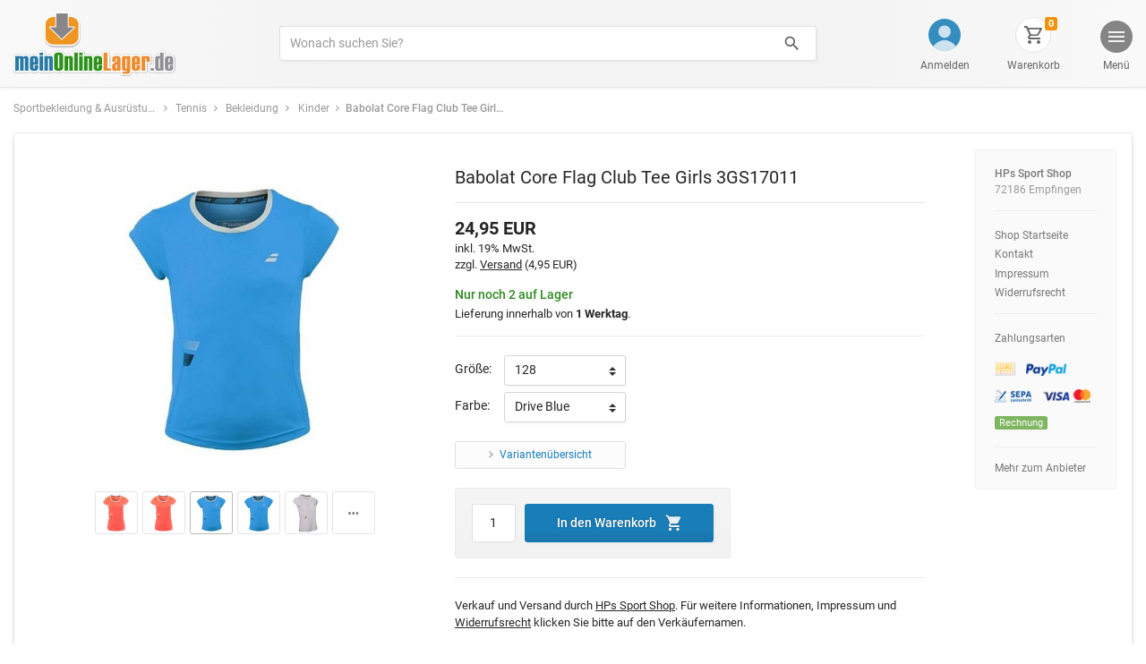

--- FILE ---
content_type: text/html; charset=ISO-8859-1
request_url: https://www.meinonlinelager.de/hps-sport-shop/babolat-core-flag-club-tee-girls-3gs17011-p-3420969.html
body_size: 94388
content:
<!doctype html>
<html dir="LTR" lang="de">
  <head>
    
	<title>Babolat Core Flag Club Tee Girls 3GS17011 | Kinder direkt bestellen</title>
	
	<meta name="viewport" content="width=device-width, initial-scale=1, shrink-to-fit=no">

	<link rel="stylesheet" href="../includes/css/core.min.css?v=3">
	<link rel="stylesheet" href="../includes/css/page/product_info.min.css?v=3">
	<link rel="stylesheet" type="text/css" href="../includes/css/slider.css"/>
		
	<meta http-equiv="Content-Type" content="text/html; charset=iso-8859-1">
	<meta http-equiv="content-language" content="de">
	<meta name="keywords" content="Babolat Core Flag Club Tee Girls 3GS17011, Kinder">
	<meta name="classification" content="Babolat Core Flag Club Tee Girls 3GS17011">
	<meta name="description" content="Babolat Kinder 3GS17011 - Babolat Core Flag Club Tee Girls 3GS17011   * Material: 100% Polyester * leichtes, atmungsaktives Gewebe leiten Schweiß ab * klassischer Schnitt * luftige Mesh-Einsätze * kleiner Logo Print auf der rechten ...">
	<meta name="page-topic" content="Babolat Core Flag Club Tee Girls 3GS17011, Kinder">
	<meta name="page-type" content="Shop, Shopping, Kaufen, Bestellen">	
	<meta name="robots" content="index, follow">	
	<meta property="og:title" content="Babolat Core Flag Club Tee Girls 3GS17011 | Kinder direkt bestellen"/>
	<meta property="og:type" content="product"/>
	<meta property="og:url" content="https://www.meinonlinelager.de/hps-sport-shop/babolat-core-flag-club-tee-girls-3gs17011-p-3420969.html?osCsid=vjb7t6l6pd124aq3g3v8glgmf3"/>
	<meta property="og:image" content="https://www.meinonlinelager.de/images/produktbilder/hps-sport-shop:18703-tee-fluo.jpg?osCsid=vjb7t6l6pd124aq3g3v8glgmf3"/>
	<meta property="og:description" content="Babolat Kinder 3GS17011 - Babolat Core Flag Club Tee Girls 3GS17011   * Material: 100% Polyester * leichtes, atmungsaktives Gewebe leiten Schweiß ab * klassischer Schnitt * luftige Mesh-Einsätze * kleiner Logo Print auf der rechten ..."/>
	<meta property="og:site_name" content="meinOnlineLager"/>
	<meta property="fb:admins" content="100001697572017" />
		
  </head>
  <body>
		
				
				<!-- Breadcrumb offcanvas -->
		<div id="molBreadcrumbOffcanvas" class="mol-offcanvas" aria-labelledby="molBtnBreadcrumbOffcanvas">

			<div class="mol-offcanvas-backdrop">
			</div>

			<div class="mol-offcanvas-dialog">
			<div class="mol-offcanvas-head">

				<button class="btn mol-btn-unstyled float-right" data-dismiss="molOffcanvas" aria-label="Schließen">
				<img src="../images/mol/templ/icon/ic_close_dark.svg" style="">
				</button>

				<span class="semi-bold">Kategoriepfad</span>

			</div>

			<div class="mol-offcanvas-body">
					
				<a href="https://www.meinonlinelager.de/hps-sport-shop/../index.php?osCsid=vjb7t6l6pd124aq3g3v8glgmf3" class="mol-offcanvas-item d-flex align-items-center text-dark">
					<div class="d-flex justify-content-center mol-icon-container"><img src="../images/mol/templ/icon/ic_home_dark.svg" style="height:.9rem;"></div>
					<span>Start</span>
				</a>

				<div class="mol-offcanvas-divider"></div>

				<a href="https://www.meinonlinelager.de/sport-freizeit-c-1882.html?osCsid=vjb7t6l6pd124aq3g3v8glgmf3" class="mol-offcanvas-item d-flex align-items-center text-dark">
					<div class="d-flex justify-content-center mol-icon-container"><img src="../images/mol/templ/icon/ic_arrow_right_dark.svg"></div>
					<span>Sport & Freizeit</span>				
				</a>

				<div class="mol-offcanvas-divider"></div>

				<a href="https://www.meinonlinelager.de/sport-freizeit-sportbekleidung-ausrstung-c-1882_1883.html?osCsid=vjb7t6l6pd124aq3g3v8glgmf3" class="mol-offcanvas-item d-flex align-items-center text-dark">
					<div class="d-flex justify-content-center mol-icon-container"><img src="../images/mol/templ/icon/ic_arrow_right_dark.svg"></div>
					<span>Sportbekleidung & Ausrüstung</span>				
				</a>

				<div class="mol-offcanvas-divider"></div>

				<a href="https://www.meinonlinelager.de/hps-sport-shop/sportbekleidung-ausrstung-hps-sport-shop-c-1882_1883_91962.html?osCsid=vjb7t6l6pd124aq3g3v8glgmf3" class="mol-offcanvas-item d-flex align-items-center text-dark">
					<div class="d-flex justify-content-center mol-icon-container"><img src="../images/mol/templ/icon/ic_arrow_right_dark.svg"></div>
									
					<div class="text-truncate mr-2">HPs Sport Shop</div> <div class="text-nowrap xs-text text-muted">(Shop Startseite)</div>
				</a>
				<div class="mol-offcanvas-divider"></div>

				<div class="mol-offcanvas-item d-flex align-items-center">
				<div class="d-flex justify-content-center mol-icon-container"></div>
				<nav aria-lable="Kategorien">
					
					<a href="https://www.meinonlinelager.de/hps-sport-shop/hps-sport-shop-tennis-c-1882_1883_91962_92089.html?osCsid=vjb7t6l6pd124aq3g3v8glgmf3" class="mol-category-nav-item mol-level-1" style="padding-left: 0rem;">Tennis</a><a href="https://www.meinonlinelager.de/hps-sport-shop/tennis-bekleidung-c-1882_1883_91962_92089_92500.html?osCsid=vjb7t6l6pd124aq3g3v8glgmf3" class="mol-category-nav-item mol-level-1" style="padding-left: 1.5rem;">Bekleidung</a><a href="https://www.meinonlinelager.de/hps-sport-shop/bekleidung-babolat-c-1882_1883_91962_92089_92500_92627.html?osCsid=vjb7t6l6pd124aq3g3v8glgmf3" class="mol-category-nav-item mol-level-1" style="padding-left: 3rem;">Babolat</a><a href="https://www.meinonlinelager.de/hps-sport-shop/babolat-kinder-c-1882_1883_91962_92089_92500_92627_92655.html?osCsid=vjb7t6l6pd124aq3g3v8glgmf3" class="mol-category-nav-item mol-level-1" style="padding-left: 4.5rem;">Kinder</a>					
					
				</nav>
				</div>
			</div>
			</div>

		</div>
				
		<!-- modal -->
    <div class="modal fade mol-viewport-modal" style="" id="merchantInformationModal" tabindex="-1" role="dialog" aria-label="Anbieterinformationen" aria-hidden="true">
      <div class="modal-dialog modal-dialog-centered modal-lg" role="document">
        <div class="modal-content">
          <div class="modal-body p-0">
            <div id="molViewportModalFrameDummy"></div>
            <button class="btn mol-btn-close" style="position:absolute; top:15px; right:15px;" data-dismiss="modal" aria-label="Schließen">
              <img src="../images/mol/templ/icon/ic_close_dark.svg">
            </button>
          </div>
        </div>
      </div>
    </div>
		
		<div class="modal fade mol-viewport-modal mol-ccep-modal" style="" id="molCcePickerModal" tabindex="-1" role="dialog" aria-label="ColorPicker" aria-hidden="true">
      <div class="modal-dialog modal-dialog-centered modal-lg" role="document">
        <div class="modal-content">
          <div class="modal-body p-0">
            <div id="molViewportModalFrameDummy"></div>            
            <button class="btn mol-btn-close" style="position:absolute; top:13px; right:20px; background-color:rgba(255, 255, 255, 0.8) !important; border: 1px solid #DFDFDF !important;" data-dismiss="modal" aria-label="Schließen">
              <img src="../images/mol/templ/icon/ic_close_dark.svg">
            </button>
          </div>
        </div>
      </div>
    </div>
		
		<div class="modal fade mol-viewport-modal mol-full-width-modal mol-vp-modal" style="" id="molVariantPickerModal" tabindex="-1" role="dialog" aria-label="VariantPicker" aria-hidden="true">
      <div class="modal-dialog modal-dialog-centered modal-lg" role="document">
        <div class="modal-content">
          <div class="modal-body p-0">
            <div id="molViewportModalFrameDummy"></div>
            <button class="btn mol-btn-close" style="position:absolute; top:13px; right:20px; background-color:rgba(255, 255, 255, 0.7) !important; border: 1px solid #DFDFDF !important;" data-dismiss="modal" aria-label="Schließen">
              <img src="../images/mol/templ/icon/ic_close_dark.svg">
            </button>
          </div>
        </div>
      </div>
    </div>
		
		<div class="modal fade mol-viewport-modal" style="" id="molProductDataModal" tabindex="-1" role="dialog" aria-label="Produktdaten" aria-hidden="true">
      <div class="modal-dialog modal-dialog-centered" role="document">
        <div class="modal-content">
          <div class="modal-body p-0">
            <div id="molViewportModalFrameDummy"></div>
            <button class="btn mol-btn-close" style="position:absolute; top:15px; right:15px;" data-dismiss="modal" aria-label="Schließen">
              <img src="../images/mol/templ/icon/ic_close_dark.svg">
            </button>
          </div>
        </div>
      </div>
    </div>
								    		
				
		<!-- img modal -->
    <div class="modal fade mol-full-width-modal" style="" id="productImageModal" tabindex="-1" role="dialog" aria-label="Bildergalerie" aria-hidden="true">
      <div class="modal-dialog modal-dialog-centered modal-lg" role="document">
        <div class="modal-content">
          <div class="modal-body p-0">

            <div class="container-fluid">
              <div class="row align-items-center">

                <div class="col-12 col-lg" style="">

                  <div id="productImageModalPreloader" class="d-flex justify-content-center align-items-center mol-modal-preloader" style="background-color:rgba(255, 255, 255, 1)">
                    <div class="d-block">
                      <img src="../images/mol/templ/mol_preloader.gif" class="mol-preloader-img">
                    </div>
                  </div>

                  <div class="d-table mol-p-img-modal-img-container">
                    <div class="d-table-cell align-middle" style="white-space:nowrap; overflow:hidden;">

                      <div class="modal-image-slider d-flex flex-nowrap" style="touch-action: manipulation;">
                        
												
														<div class="d-flex align-items-center justify-content-center" data-modal-img-id="0">
															<img src="../images/produktbilder_vollansicht/hps-sport-shop:18703-tee-fluo.jpg" class="img-fluid mol-p-img-modal-img" alt="Babolat Core Flag Club Tee Girls 3GS17011">
														</div>
														<div class="d-flex align-items-center justify-content-center" data-modal-img-id="1">
															<img data-lazy="../images/produktbilder_vollansicht/hps-sport-shop:18703-tee-fluo_1.jpg" src="../images/mol/templ/mol_preloader_s.gif" class="img-fluid mol-p-img-modal-img" alt="">
														</div>
														<div class="d-flex align-items-center justify-content-center" data-modal-img-id="2">
															<img data-lazy="../images/produktbilder_vollansicht/hps-sport-shop:18703-tee-blue.jpg" src="../images/mol/templ/mol_preloader_s.gif" class="img-fluid mol-p-img-modal-img" alt="">
														</div>
														<div class="d-flex align-items-center justify-content-center" data-modal-img-id="3">
															<img data-lazy="../images/produktbilder_vollansicht/hps-sport-shop:18703-tee-blue_1.jpg" src="../images/mol/templ/mol_preloader_s.gif" class="img-fluid mol-p-img-modal-img" alt="">
														</div>
														<div class="d-flex align-items-center justify-content-center" data-modal-img-id="4">
															<img data-lazy="../images/produktbilder_vollansicht/hps-sport-shop:18703-tee-white.jpg" src="../images/mol/templ/mol_preloader_s.gif" class="img-fluid mol-p-img-modal-img" alt="">
														</div>
														<div class="d-flex align-items-center justify-content-center" data-modal-img-id="5">
															<img data-lazy="../images/produktbilder_vollansicht/hps-sport-shop:18703-tee-white_1.jpg" src="../images/mol/templ/mol_preloader_s.gif" class="img-fluid mol-p-img-modal-img" alt="">
														</div>												
											</div>
                    </div>
                  </div>
                </div>
                
																
                <div class="col-12 col-lg-auto text-center ">
                  <div class="mol-p-img-modal-thumbs-wrapper d-flex flex-wrap justify-content-center justify-content-lg-start align-items-center" style="touch-action: manipulation;">
                    
										
												<div id="molProductImgModalThumbsItem_0" class="mol-p-img-modal-thumbs-item mol-p-img-modal-thumbs-item-active" style="" data-slidenr="0" data-imgid="0" data-pid="3420969">
													<img src="../images/hps-sport-shop:18703-tee-fluo.jpg" alt="Babolat Core Flag Club Tee Girls 3GS17011" class="mol-p-img-modal-thumb-img">
												</div>
												<div id="molProductImgModalThumbsItem_1" class="mol-p-img-modal-thumbs-item" style="" data-slidenr="1" data-imgid="1" data-pid="3420969">
													<img src="../images/hps-sport-shop:18703-tee-fluo_1.jpg" alt="Babolat Core Flag Club Tee Girls 3GS17011" class="mol-p-img-modal-thumb-img">
												</div>
												<div id="molProductImgModalThumbsItem_2" class="mol-p-img-modal-thumbs-item" style="" data-slidenr="2" data-imgid="selvariant_64644_65343" data-pid="3420969">
													<img src="../images/hps-sport-shop:18703-tee-blue.jpg" alt="Babolat Core Flag Club Tee Girls 3GS17011" class="mol-p-img-modal-thumb-img">
												</div>
												<div id="molProductImgModalThumbsItem_3" class="mol-p-img-modal-thumbs-item" style="" data-slidenr="3" data-imgid="3" data-pid="3420969">
													<img src="../images/hps-sport-shop:18703-tee-blue_1.jpg" alt="Babolat Core Flag Club Tee Girls 3GS17011" class="mol-p-img-modal-thumb-img">
												</div>
												<div id="molProductImgModalThumbsItem_4" class="mol-p-img-modal-thumbs-item" style="" data-slidenr="4" data-imgid="4" data-pid="3420969">
													<img src="../images/hps-sport-shop:18703-tee-white.jpg" alt="Babolat Core Flag Club Tee Girls 3GS17011" class="mol-p-img-modal-thumb-img">
												</div>
												<div id="molProductImgModalThumbsItem_5" class="mol-p-img-modal-thumbs-item" style="" data-slidenr="5" data-imgid="5" data-pid="3420969">
													<img src="../images/hps-sport-shop:18703-tee-white_1.jpg" alt="Babolat Core Flag Club Tee Girls 3GS17011" class="mol-p-img-modal-thumb-img">
												</div>					
										
                  </div>
                </div>
								
																
              </div>
            </div>
            
						            <a href="https://www.meinonlinelager.de/hps-sport-shop/product_image.php?pid=3420969&amp;imgid=0&amp;osCsid=vjb7t6l6pd124aq3g3v8glgmf3" id="productImageModalSourceZoomLink" data-pid="3420969" class="btn mol-btn-unstyled d-flex align-items-center" style="position:absolute; top:22px; left:22px;">
              <img src="../images/mol/templ/icon/ic_zoom_in_dark.svg" style="height:18px; width: 18px;">              
            </a>
						            <button class="btn mol-btn-close" style="position:absolute; top:15px; right:15px;" data-dismiss="modal" aria-label="Schließen">
              <img src="../images/mol/templ/icon/ic_close_dark.svg" >
            </button>

          </div>
        </div>
      </div>
    </div>
				

		

<div id="molMenuOffcanvas" class="mol-offcanvas" aria-labelledby="molBtnMenuOffcanvas">
  <div class="mol-offcanvas-backdrop">
  </div>
  <div class="mol-offcanvas-dialog mol-offcanvas-from-right mol-bg-150" style="max-width:350px;">

	<div class="mol-offcanvas-head d-flex align-items-center">
	  <span class="semi-bold">Menü</span>
	  <button class="btn mol-btn-unstyled ml-auto" data-dismiss="molOffcanvas" aria-label="Schließen">
		<img src="../images/mol/templ/icon/ic_close_dark.svg">
	  </button>
	</div>
	<div class="mol-offcanvas-body mol-bg-150">

	  <a href="https://www.meinonlinelager.de/hps-sport-shop/../index.php?osCsid=vjb7t6l6pd124aq3g3v8glgmf3" class="mol-offcanvas-item d-flex align-items-center text-dark">
			<div class="d-flex justify-content-center" style="width: 1.9rem; line-height:0"><img src="../images/mol/templ/icon/ic_home_dark.svg" style="height:1.2rem; opacity:.7;"></div>
			<span class="ml-3">Start</span>
	  </a>
	  <div class="mol-offcanvas-divider"></div>

				<a href="https://www.meinonlinelager.de/hps-sport-shop/../login.php?osCsid=vjb7t6l6pd124aq3g3v8glgmf3" class="mol-offcanvas-item d-flex align-items-center text-dark">
			<div class="d-flex justify-content-center" style="width:1.9rem; line-height:0"><img src="../images/mol/templ/icon/ic_account.svg" style="height:1.5rem; opacity:1;"></div>
			<span class="ml-3">Anmelden</span>
	  </a>
		
	  <div class="mol-offcanvas-divider"></div>

	  <a data-toggle="collapse" href="#molMenuCategoryCollapse" role="button" aria-expanded="false" aria-controls="molMenuCategoryCollapse" class="mol-offcanvas-item d-flex align-items-center text-dark">
		<div class="d-flex justify-content-center" style="width:1.9rem; line-height:0"><img src="../images/mol/templ/icon/ic_categories_dark.svg" style="height:1.0rem; opacity:.7;"></div>
		<span class="ml-3">Alle Kategorien</span>
		<img src="../images/mol/templ/icon/ic_arrow_down_dark.svg" class="ml-auto" style="width:1rem; height:auto; opacity:.6;">
	  </a>
	  <div class="collapse bg-light" id="molMenuCategoryCollapse">
			<div class="mol-offcanvas-divider"></div>
			<div class="mol-offcanvas-item bg-light" style="margin-left:1.9rem;">
				<a href="https://www.meinonlinelager.de/auto-motorrad-c-3045.html?osCsid=vjb7t6l6pd124aq3g3v8glgmf3" class="mol-category-nav-item d-flex align-items-center ml-3"><img src="../images/mol/templ/icon/ic_arrow_right_dark.svg" class="mr-2" style="opacity: .5; height: 9px;">Auto & Motorrad</a><a href="https://www.meinonlinelager.de/baby-kind-c-1872.html?osCsid=vjb7t6l6pd124aq3g3v8glgmf3" class="mol-category-nav-item d-flex align-items-center ml-3"><img src="../images/mol/templ/icon/ic_arrow_right_dark.svg" class="mr-2" style="opacity: .5; height: 9px;">Baby & Kind</a><a href="https://www.meinonlinelager.de/bauen-renovieren-c-271.html?osCsid=vjb7t6l6pd124aq3g3v8glgmf3" class="mol-category-nav-item d-flex align-items-center ml-3"><img src="../images/mol/templ/icon/ic_arrow_right_dark.svg" class="mr-2" style="opacity: .5; height: 9px;">Bauen & Renovieren</a><a href="https://www.meinonlinelager.de/beauty-gesundheit-c-2037.html?osCsid=vjb7t6l6pd124aq3g3v8glgmf3" class="mol-category-nav-item d-flex align-items-center ml-3"><img src="../images/mol/templ/icon/ic_arrow_right_dark.svg" class="mr-2" style="opacity: .5; height: 9px;">Beauty & Gesundheit</a><a href="https://www.meinonlinelager.de/bro-schreibwaren-c-2044.html?osCsid=vjb7t6l6pd124aq3g3v8glgmf3" class="mol-category-nav-item d-flex align-items-center ml-3"><img src="../images/mol/templ/icon/ic_arrow_right_dark.svg" class="mr-2" style="opacity: .5; height: 9px;">Büro & Schreibwaren</a><a href="https://www.meinonlinelager.de/business-industrie-c-1875.html?osCsid=vjb7t6l6pd124aq3g3v8glgmf3" class="mol-category-nav-item d-flex align-items-center ml-3"><img src="../images/mol/templ/icon/ic_arrow_right_dark.svg" class="mr-2" style="opacity: .5; height: 9px;">Business & Industrie</a><a href="https://www.meinonlinelager.de/elektronik-multimedia-c-2.html?osCsid=vjb7t6l6pd124aq3g3v8glgmf3" class="mol-category-nav-item d-flex align-items-center ml-3"><img src="../images/mol/templ/icon/ic_arrow_right_dark.svg" class="mr-2" style="opacity: .5; height: 9px;">Elektronik & Multimedia</a><a href="https://www.meinonlinelager.de/essen-trinken-c-2250.html?osCsid=vjb7t6l6pd124aq3g3v8glgmf3" class="mol-category-nav-item d-flex align-items-center ml-3"><img src="../images/mol/templ/icon/ic_arrow_right_dark.svg" class="mr-2" style="opacity: .5; height: 9px;">Essen & Trinken</a><a href="https://www.meinonlinelager.de/garten-haustier-c-2861.html?osCsid=vjb7t6l6pd124aq3g3v8glgmf3" class="mol-category-nav-item d-flex align-items-center ml-3"><img src="../images/mol/templ/icon/ic_arrow_right_dark.svg" class="mr-2" style="opacity: .5; height: 9px;">Garten & Haustier</a><a href="https://www.meinonlinelager.de/haus-kche-wohnen-c-2100.html?osCsid=vjb7t6l6pd124aq3g3v8glgmf3" class="mol-category-nav-item d-flex align-items-center ml-3"><img src="../images/mol/templ/icon/ic_arrow_right_dark.svg" class="mr-2" style="opacity: .5; height: 9px;">Haus, Küche & Wohnen</a><a href="https://www.meinonlinelager.de/hobby-kunst-geschenke-c-6252.html?osCsid=vjb7t6l6pd124aq3g3v8glgmf3" class="mol-category-nav-item d-flex align-items-center ml-3"><img src="../images/mol/templ/icon/ic_arrow_right_dark.svg" class="mr-2" style="opacity: .5; height: 9px;">Hobby, Kunst, Geschenke</a><a href="https://www.meinonlinelager.de/mode-accessoires-c-201.html?osCsid=vjb7t6l6pd124aq3g3v8glgmf3" class="mol-category-nav-item d-flex align-items-center ml-3"><img src="../images/mol/templ/icon/ic_arrow_right_dark.svg" class="mr-2" style="opacity: .5; height: 9px;">Mode & Accessoires</a><a href="https://www.meinonlinelager.de/spielwaren-c-16080.html?osCsid=vjb7t6l6pd124aq3g3v8glgmf3" class="mol-category-nav-item d-flex align-items-center ml-3"><img src="../images/mol/templ/icon/ic_arrow_right_dark.svg" class="mr-2" style="opacity: .5; height: 9px;">Spielwaren</a><a href="https://www.meinonlinelager.de/sport-freizeit-c-1882.html?osCsid=vjb7t6l6pd124aq3g3v8glgmf3" class="mol-category-nav-item d-flex align-items-center ml-3"><img src="../images/mol/templ/icon/ic_arrow_right_dark.svg" class="mr-2" style="opacity: .5; height: 9px;">Sport & Freizeit</a><a href="https://www.meinonlinelager.de/uhren-schmuck-c-1985.html?osCsid=vjb7t6l6pd124aq3g3v8glgmf3" class="mol-category-nav-item d-flex align-items-center ml-3"><img src="../images/mol/templ/icon/ic_arrow_right_dark.svg" class="mr-2" style="opacity: .5; height: 9px;">Uhren & Schmuck</a>			</div>
	  </div>
	  <div class="mol-offcanvas-divider"></div>

	  <a href="https://www.meinonlinelager.de/hps-sport-shop/../shopping_cart.php?osCsid=vjb7t6l6pd124aq3g3v8glgmf3" class="mol-offcanvas-item d-flex align-items-center text-dark">
			<div class="d-flex justify-content-center" style="width:1.9rem; line-height:0;">
				<img src="../images/mol/templ/icon/ic_shopping_cart_dark_2.svg" style="height:1.2rem; opacity:.7;">
			</div>
			<span class="ml-3">Warenkorb</span>
	  </a>
	  <div class="mol-offcanvas-divider"></div>

	  <a href="https://www.meinonlinelager.de/hps-sport-shop/../guenstige_angebote.php?osCsid=vjb7t6l6pd124aq3g3v8glgmf3" rel="nofollow" class="mol-offcanvas-item d-flex align-items-center text-dark">
			<div class="d-flex justify-content-center" style="width:1.9rem; line-height:0"><img src="../images/mol/templ/icon/ic_percent_dark.svg" style="height:1.1rem; opacity:.7;"></div>
			<span class="ml-3">Angebote</span>
	  </a>
	  <div class="mol-offcanvas-divider"></div>

	  <a href="https://www.meinonlinelager.de/hps-sport-shop/../marken.php?osCsid=vjb7t6l6pd124aq3g3v8glgmf3" class="mol-offcanvas-item d-flex align-items-center text-dark">
			<div class="d-flex justify-content-center" style="width:1.9rem; line-height:0"><img src="../images/mol/templ/icon/ic_brands_dark.svg" style="height:1.3rem; opacity:.7;"></div>
			<span class="ml-3">Marken</span>
	  </a>
	  <div class="mol-offcanvas-divider"></div>

	  <a href="https://www.meinonlinelager.de/hps-sport-shop/../restposten.php?osCsid=vjb7t6l6pd124aq3g3v8glgmf3" class="mol-offcanvas-item d-flex align-items-center text-dark">
			<div class="d-flex justify-content-center" style="width:1.9rem; line-height:0"><img src="../images/mol/templ/icon/ic_remaining_stock.svg" style="height:1.3rem; opacity:.7;"></div>
			<span class="ml-3">Restposten</span>
	  </a>
	  <div class="mol-offcanvas-divider"></div>

	  <div class="mol-offcanvas-item mol-bg-150 ml-3 small-text text-muted">
		<div class="semi-bold mt-3">Marktplatz</div>
		<div class="mt-1" style="max-width:220px; line-height: 1.6;">
		  <a href="https://www.meinonlinelager.de/hps-sport-shop/../allg_nutzungsbedingungen.php?osCsid=vjb7t6l6pd124aq3g3v8glgmf3" class="d-inline-block text-muted mr-1 mb-0">Nutzungsbedingungen</a>
		  <a href="https://www.meinonlinelager.de/hps-sport-shop/../datenschutz.php?osCsid=vjb7t6l6pd124aq3g3v8glgmf3" class="d-inline-block text-muted mr-1 mb-0">Datenschutz</a>
		  <a href="https://www.meinonlinelager.de/hps-sport-shop/../agb.php?osCsid=vjb7t6l6pd124aq3g3v8glgmf3" class="d-inline-block text-muted mr-1 mb-0">AGB Marktplatz</a>
		  <a href="https://www.meinonlinelager.de/hps-sport-shop/../zahlung_versand.php?osCsid=vjb7t6l6pd124aq3g3v8glgmf3" class="d-inline-block text-muted mr-1 mb-0">Zahlung & Versand</a>
		  <a href="https://www.meinonlinelager.de/hps-sport-shop/../kontakt.php?osCsid=vjb7t6l6pd124aq3g3v8glgmf3" class="d-inline-block text-muted mr-1 mb-0">Kontakt</a>
		  <a href="https://www.meinonlinelager.de/hps-sport-shop/../impressum.php?osCsid=vjb7t6l6pd124aq3g3v8glgmf3" class="d-inline-block text-muted mr-1 mb-0">Impressum</a>
		</div>

		<div class="semi-bold mt-3">Verkaufen</div>
		<div class="mt-1" style="max-width:220px; line-height: 1.6;">
		  <a href="https://www.meinonlinelager.de/hps-sport-shop/../online_verkaufen_marktplatz.php?osCsid=vjb7t6l6pd124aq3g3v8glgmf3" class="d-inline-block text-muted mr-1 mb-0">Informationen für Händler</a>
		  <a href="https://www.meinonlinelager.de/hps-sport-shop/../anmelden_shop_partner.php?osCsid=vjb7t6l6pd124aq3g3v8glgmf3" class="d-inline-block text-muted mr-1 mb-0">Shop anmelden</a>
		  <a href="https://www.meinonlinelager.de/hps-sport-shop/../admin/?osCsid=vjb7t6l6pd124aq3g3v8glgmf3" class="d-inline-block text-muted mr-1 mb-0">Händler-Login</a>
		</div>
	  </div>

	</div>
  </div>
</div>



<div class="container-fluid mol-header-container pl-0 pr-0">

  <a name="molScrollTop" style="position:absolute;"></a>

  <div class="container mol-header-container-inner pb-3 pt-3">

	  <div class="d-flex align-items-center align-items-md-stretch">

		<div class="mr-auto mr-lg-5">
			
		  <a href="https://www.meinonlinelager.de/hps-sport-shop/../index.php?osCsid=vjb7t6l6pd124aq3g3v8glgmf3">
				<img class="d-sm-none img-fluid mt-1" src="../images/mol/templ/meinonlinelager_xs.png" srcset="../images/mol/templ/meinonlinelager_xs.png 1x, ../images/mol/templ/meinonlinelager_xs_2x.png 2x, ../images/mol/templ/meinonlinelager_xs_3x.png 3x" style="width:150px;">
				<img class="d-none d-sm-inline-block d-md-none" src="../images/mol/templ/meinonlinelager_s.png" srcset="../images/mol/templ/meinonlinelager_s.png 1x, ../images/mol/templ/meinonlinelager_s_2x.png 2x, ../images/mol/templ/meinonlinelager_s_3x.png 3x" style="width: 180px;">
				<img class="d-none d-md-inline-block" src="../images/mol/templ/meinonlinelager.png" srcset="../images/mol/templ/meinonlinelager.png 1x, ../images/mol/templ/meinonlinelager_2x.png 2x, ../images/mol/templ/meinonlinelager_3x.png 3x" style="margin-bottom:-2px; width: 181px;">
		  </a>		</div>

		<div class="d-none d-lg-flex align-items-center align-items-xl-center justify-content-xl-center flex-wrap ml-4 mr-4 mr-xl-4" style="width:100%;  flex-shrink:1;"> 
		  <div class="pt-1 pt-xl-0" style="width:100%; max-width:600px;">
			<form name="advanced_search" action="https://www.meinonlinelager.de/hps-sport-shop/../advanced_search_result.php" method="get" class="form"><input type="hidden" name="osCsid" value="vjb7t6l6pd124aq3g3v8glgmf3">			  <div class="input-group mol-search-input-group">
				<input type="text" name="keywords" id="keywords" class="form-control mol-search-input" placeholder="Wonach suchen Sie?" aria-label="Produkte suchen">
				<div class="input-group-append" style="">
				  <button type="submit" class="btn mol-btn-search" type="button" style="">
					<img src="../images/mol/templ/icon/ic_search_dark.svg" style="margin-left:.4rem; margin-right:.3rem; width:1.5rem; height:1.5rem;">
					<div class="d-none d-xl-none text-secondary smaller-text" style="margin-right:.75rem;">Finden</div>
				  </button>
				</div>
			  </div>
			</form>
		  </div>
		</div>

		<div class="ml-3 ml-lg-auto"> 
		  <div id="mol-head-buttons-container" class="d-flex align-items-md-end " style="height:100%;">
			
						<div id="mol-myaccount-button-container" class="mol-header-button-wrapper order-0 order-sm-3 order-md-0 d-none d-sm-flex flex-column align-items-end ml-3 ml-sm-4 ml-md-5">
			  <div class="d-flex flex-column align-items-center">
					<div class="d-flex justify-content-center align-items-center mol-header-button-icon-wrapper" style="border:1px solid transparent; background-color: transparent;">
						<a href="https://www.meinonlinelager.de/hps-sport-shop/../login.php?osCsid=vjb7t6l6pd124aq3g3v8glgmf3" class="d-block mol-img-link">
						<img src="../images/mol/templ/icon/ic_account.svg" style="">
						</a>
					</div>
					<div class="d-none d-md-block d-xl-block mt-1">
						<a href="https://www.meinonlinelager.de/hps-sport-shop/../login.php?osCsid=vjb7t6l6pd124aq3g3v8glgmf3" class="mol-img-link text-secondary small-text" style="white-space:nowrap;">
						Anmelden
						</a>
					</div>
					<div id="mol-popover-content" class="d-none">
						<div id="mol-myaccount-popover" style="width:200px;">
							<span class="semi-bold">Kundenkonto</span><br>
							<a href="https://www.meinonlinelager.de/hps-sport-shop/../login.php?osCsid=vjb7t6l6pd124aq3g3v8glgmf3" class="btn btn-primary mt-3 w-100">Anmelden</a>

							<hr>

							<span class="smaller-text">Noch kein Kundenkonto?</span><br>
							<div style="line-height: 1.5;">
								<a href="https://www.meinonlinelager.de/hps-sport-shop/../create_account.php?osCsid=vjb7t6l6pd124aq3g3v8glgmf3" class="smaller-text">Jetzt registrieren</a>
								<span class="small-text text-muted">oder als Gast bestellen.</span>
							</div>
						</div>
					</div>
			  </div>
			</div>
						
			<div id="mol-search-button-container" class="mol-header-button-wrapper order-1 d-flex d-lg-none flex-column align-items-end ml-0 ml-sm-4 ml-md-5">
			  <div class="d-flex flex-column align-items-center ml-md-1">
				<div class="d-flex justify-content-center align-items-center mol-header-button-icon-wrapper" style="">
				  <a data-toggle="collapse" href="#mol-mobile-search-bar" role="button" aria-expanded="false" aria-controls="mol-mobile-search-bar" class="d-block mol-img-link" style="">
					<img src="../images/mol/templ/icon/ic_search_dark.svg" style=" opacity:.7">
				  </a>
				</div>
				<div class="d-none d-md-block mt-1">
				  <a data-toggle="collapse" href="#mol-mobile-search-bar" role="button" aria-expanded="false" aria-controls="mol-mobile-search-bar" class="mol-img-link text-secondary small-text">
					Suchen
				  </a>
				</div>
			  </div>
			</div>
			
						<div id="mol-shopping-cart-button-container" class="mol-header-button-wrapper order-2 d-flex flex-column align-items-end ml-3 ml-sm-4 ml-md-5 ml-xl-5">
				<div class="d-flex flex-column align-items-center">
				<div class="d-flex justify-content-center align-items-center mol-header-button-icon-wrapper" style="position: relative;">
					<a href="https://www.meinonlinelager.de/hps-sport-shop/../shopping_cart.php?supplier=hps-sport-shop&amp;osCsid=vjb7t6l6pd124aq3g3v8glgmf3" class="d-block mol-img-link" style="">
					<img src="../images/mol/templ/icon/ic_shopping_cart_dark_2.svg" style=" opacity:.7">
					</a>
					<span class="d-none d-md-inline-block badge mol-badge-cart-qty" style="position:absolute; top:-1px; right:-8px; line-height:.75; padding: .4em;">0</span>
				</div>
				<div class="d-none d-md-block d-xl-block mt-1">
					<a href="https://www.meinonlinelager.de/hps-sport-shop/../shopping_cart.php?supplier=hps-sport-shop&amp;osCsid=vjb7t6l6pd124aq3g3v8glgmf3" class="mol-img-link text-secondary small-text">
					Warenkorb
					</a>
				</div>
				<div id="mol-popover-content" class="d-none">
					<div id="mol-shopping-cart-popover" style="width:200px;">
					<span class="semi-bold">Warenkorb</span><br>
					<a href="#" class="btn btn-secondary mt-3 w-100 disabled" role="button" aria-disabled="true">

						<div class="d-flex align-items-center justify-content-center">
						<span>Öffnen</span>
						</div>
					</a>
					<hr>
					<div class="smaller-text">Es sind noch keine Artikel im Warenkorb.</div>
					</div>
				</div>
				</div>
			</div>
						
			<div id="molBtnMenuOffcanvas" role="button" data-toggle="molOffcanvas" data-target="molMenuOffcanvas" aria-lable="Menü" aria-haspopup="true" aria-expanded="false" class="mol-header-button-wrapper order-3 d-flex flex-column align-items-end ml-4 ml-sm-4 ml-md-5 ml-xl-5">
			  <div class="mol-header-button-menu d-flex flex-column align-items-center ml-lg-1">
				<div class="d-flex justify-content-center mol-header-button-icon-wrapper" style="">
				  <div class="d-none d-md-block mol-img-link" style="width:18px;">
						<img src="../images/mol/templ/icon/ic_menu_white.svg" class="d-none d-md-inline-block" style="width:100%; height:100%; opacity:.9">
					</div>
					<div class="d-md-none mol-img-link" style="">
						<img src="../images/mol/templ/icon/ic_menu_dark.svg" class="d-md-none" style="width:100%; height:100%; opacity:.7">
				  </div>
				</div>
				<div class="d-none d-md-block d-xl-block mt-1">
				  <div class="d-inline text-secondary small-text">
					Menü
				  </div>
				</div>
			  </div>
			</div>

		  </div>
		</div>
	  </div>
  </div>

  <div class="container collapse mol-header-container-inner d-lg-none" id="mol-mobile-search-bar">
	<div class="pt-3" style="">

		<form name="advanced_search_mobile" action="https://www.meinonlinelager.de/hps-sport-shop/../advanced_search_result.php" method="get" class="form"><input type="hidden" name="osCsid" value="vjb7t6l6pd124aq3g3v8glgmf3">		<div class="input-group mol-search-input-group">
		  <input id="mol-mobile-search-bar-input" type="text" name="keywords" class="form-control mol-search-input" placeholder="Produkte finden..." aria-label="Produkte suchen">
		  <div class="input-group-append">
			<button type="submit" class="btn mol-btn-search" type="button">
			  <img src="../images/mol/templ/icon/ic_search_dark.svg" style="margin-left:.4rem; margin-right:.3rem; width:1.6rem; height:1.6rem;">
			</button>
		  </div>
		</div>
	  </form>
	</div>
	<div class="mt-3 pb-3 text-center" style="">
	  <a href="#" id="mol-link-hide-mobile-search-bar" class="smaller-text text-muted">
		Suche ausblenden
	  </a>
	</div>
  </div>

</div>

	
				
				
				
		
    <!-- breadcrumb -->
    <div class="container-fluid mol-breadcrumb-container-outer mol-product-page-breadcrumb px-0" style="">

      <div class="container" >

          <div class="mol-breadcrumb-container d-flex align-items-center">
					
						
            <button id="molBtnBreadcrumbOffcanvas" class="btn mol-btn-breadcrumb-menu d-flex d-md-none justify-content-center align-items-center mr-3" aria-haspopup="true" aria-expanded="false" data-toggle="molOffcanvas" data-target="molBreadcrumbOffcanvas">
                <img src="../images/mol/templ/icon/ic_more_horiz_dark.svg">
            </button>

            <nav aria-label="Kategoriepfad">
              <ol class="breadcrumb" itemscope itemtype="http://schema.org/BreadcrumbList" style="background: transparent;">
                
								
								<li class="breadcrumb-item" itemprop="itemListElement" itemscope itemtype="http://schema.org/ListItem">
									<a itemprop="item" href="https://www.meinonlinelager.de/sport-freizeit-sportbekleidung-ausrstung-c-1882_1883.html" title="Sportbekleidung & Ausrüstung">
										<span itemprop="name">Sportbekleidung & Ausrüstung</span>
									</a>
									<meta itemprop="position" content="1" />
								</li>
								<li class="breadcrumb-item d-none" itemprop="itemListElement" itemscope itemtype="http://schema.org/ListItem">
									<a itemprop="item" href="https://www.meinonlinelager.de/hps-sport-shop/sportbekleidung-ausrstung-hps-sport-shop-c-1882_1883_91962.html" title="HPs Sport Shop">
										<span itemprop="name">Shop: HPs Sport Shop</span>
									</a>
									<meta itemprop="position" content="2" />
								</li>
									<li class="mol-d-none mol-d-sm-list-item breadcrumb-item" itemprop="itemListElement" itemscope itemtype="http://schema.org/ListItem">
										<a itemprop="item" href="https://www.meinonlinelager.de/hps-sport-shop/hps-sport-shop-tennis-c-1882_1883_91962_92089.html" title="Tennis">
											<span itemprop="name">Tennis</span>
										</a>
										<meta itemprop="position" content="3" />
									</li>
										<li class="breadcrumb-item" itemprop="itemListElement" itemscope itemtype="http://schema.org/ListItem">
											<a itemprop="item" href="https://www.meinonlinelager.de/hps-sport-shop/tennis-bekleidung-c-1882_1883_91962_92089_92500.html" title="Bekleidung">
												<span itemprop="name">Bekleidung</span>
											</a>
											<meta itemprop="position" content="4" />
										</li>
								<li class="breadcrumb-item" itemprop="itemListElement" itemscope itemtype="http://schema.org/ListItem">
									<a itemprop="item" href="https://www.meinonlinelager.de/hps-sport-shop/babolat-kinder-c-1882_1883_91962_92089_92500_92627_92655.html" title="Kinder">
										<span itemprop="name">Kinder</span>
									</a>
									<meta itemprop="position" content="5" />
								</li> <li class="mol-d-none mol-d-lg-list-item breadcrumb-item mol-current">Babolat Core Flag Club Tee Girls 3GS17011 </li>       
               
              </ol>
            </nav>
						
						          </div>

      </div>
    </div>
    
    <div class="container" itemscope itemtype="http://schema.org/Product">
      <div class="row no-gutters mol-page-box-xl-bordered" style="">
        
        <div class="col-12">

          <div class="mol-p-b-xl-b-content-section mt-2 mt-md-3 mt-xl-3 mb-xl-45 pb-xl-1" style="">
            <div class="row no-gutters mol-p-b-xl-b-content-section-inner pl-xl-5 pr-xl-3" style="">

              <div class="col-12 col-md-5 col-lg-6 mt-2 mt-xl-45 pr-md-45 pr-lg-5 mol-image-col" style="min-width:0;">
								
																
                <div class="mol-product-img-gallery-container d-flex align-items-center justify-content-center" style="position:relative; " data-gallery-type="std">
                  																		
									<div class="image-slider" style="flex: 0 0 auto; min-width:0; max-width: 100%">
										
										
														<div class="d-block text-center align-items-center justify-content-center">
															<img itemprop="image" src="../images/produktbilder_vollansicht/hps-sport-shop:18703-tee-fluo.jpg" class="mol-product-img-gallery-item img-fluid clickableImage" alt="Babolat Core Flag Club Tee Girls 3GS17011 " data-toggle="modal" data-target="#productImageModal" data-imgid="0" data-slidenr="0">
														</div>
													<div class="d-none align-items-center justify-content-center"><img data-lazy="../images/produktbilder_vollansicht/hps-sport-shop:18703-tee-fluo_1.jpg" src="../images/mol/templ/mol_preloader_s.gif" class="mol-product-img-gallery-item img-fluid clickableImage" alt="" data-toggle="modal" data-target="#productImageModal" data-imgid="1" data-slidenr="1">
													</div>
													<div class="d-none align-items-center justify-content-center"><img data-lazy="../images/produktbilder_vollansicht/hps-sport-shop:18703-tee-blue.jpg" src="../images/mol/templ/mol_preloader_s.gif" class="mol-product-img-gallery-item img-fluid clickableImage" alt="" data-toggle="modal" data-target="#productImageModal" data-imgid="selvariant_64644_65343" data-slidenr="2">
													</div>
													<div class="d-none align-items-center justify-content-center"><img data-lazy="../images/produktbilder_vollansicht/hps-sport-shop:18703-tee-blue_1.jpg" src="../images/mol/templ/mol_preloader_s.gif" class="mol-product-img-gallery-item img-fluid clickableImage" alt="" data-toggle="modal" data-target="#productImageModal" data-imgid="3" data-slidenr="3">
													</div>
													<div class="d-none align-items-center justify-content-center"><img data-lazy="../images/produktbilder_vollansicht/hps-sport-shop:18703-tee-white.jpg" src="../images/mol/templ/mol_preloader_s.gif" class="mol-product-img-gallery-item img-fluid clickableImage" alt="" data-toggle="modal" data-target="#productImageModal" data-imgid="4" data-slidenr="4">
													</div>
													<div class="d-none align-items-center justify-content-center"><img data-lazy="../images/produktbilder_vollansicht/hps-sport-shop:18703-tee-white_1.jpg" src="../images/mol/templ/mol_preloader_s.gif" class="mol-product-img-gallery-item img-fluid clickableImage" alt="" data-toggle="modal" data-target="#productImageModal" data-imgid="5" data-slidenr="5">
													</div>                    
                  </div>
									
									<div id="molProductImgGalleryPreloader" class="d-flex align-items-center justify-content-center" style="position:absolute; top:0; left:0; width:100%; height:100%; background-color: rgba(255,255,255,1)">										
										<img src="../images/mol/templ/mol_preloader_s.gif">									
									</div>
									
                </div>
								
																                
                <div class="d-none d-md-flex mt-md-45 justify-content-center" style="">
                  <div class="mol-product-img-thumbs-container d-inline-flex justify-content-left flex-wrap">
                    
										
											<div id="molProductImgThumbsItem_0" class="mol-product-img-thumb-wrapper d-flex align-items-center justify-content-center active">
												<img src="../images/hps-sport-shop:18703-tee-fluo.jpg" class="mol-product-img-thumb clickableImage" style="" alt="Babolat Core Flag Club Tee Girls 3GS17011 " data-imgid="0" data-img-type="" data-slidenr="0">
											</div>
											<div id="molProductImgThumbsItem_1" class="mol-product-img-thumb-wrapper d-flex align-items-center justify-content-center ">
												<img src="../images/hps-sport-shop:18703-tee-fluo_1.jpg" class="mol-product-img-thumb clickableImage" style="" alt="" data-imgid="1" data-img-type="" data-slidenr="1">
											</div>
											<div id="molProductImgThumbsItem_2" class="mol-product-img-thumb-wrapper d-flex align-items-center justify-content-center ">
												<img src="../images/hps-sport-shop:18703-tee-blue.jpg" class="mol-product-img-thumb clickableImage" style="" alt="" data-imgid="selvariant_64644_65343" data-img-type="" data-slidenr="2">
											</div>
											<div id="molProductImgThumbsItem_3" class="mol-product-img-thumb-wrapper d-flex align-items-center justify-content-center ">
												<img src="../images/hps-sport-shop:18703-tee-blue_1.jpg" class="mol-product-img-thumb clickableImage" style="" alt="" data-imgid="3" data-img-type="" data-slidenr="3">
											</div>
											<div id="molProductImgThumbsItem_4" class="mol-product-img-thumb-wrapper d-flex align-items-center justify-content-center ">
												<img src="../images/hps-sport-shop:18703-tee-white.jpg" class="mol-product-img-thumb clickableImage" style="" alt="" data-imgid="4" data-img-type="" data-slidenr="4">
											</div>										<a class="mol-btn-product-img-thumb-zooming mol-product-img-thumb-wrapper d-flex align-items-center justify-content-center" data-toggle="modal" data-target="#productImageModal" data-slidenr="0">
                      <img src="../images/mol/templ/icon/ic_more_horiz_dark.svg" style="width:25%;">
                    </a>
																													                    
                    
                  </div>
                </div>
								
								              </div> 

              
              <div class="col-12 col-md-7 col-lg mt-3 mt-md-2 mt-xl-4 pr-xl-3" style="min-width:0;">
								
								<div>
																										
									<h1 itemprop="name" class="mol-heading-product-title mb-md-0" style="line-height:1.4;">Babolat Core Flag Club Tee Girls 3GS17011</h1>					
									
																		
									<div itemprop="offers" itemscope itemtype="http://schema.org/Offer">
										
										
											<meta itemprop="url" content="https://www.meinonlinelager.de/hps-sport-shop/babolat-core-flag-club-tee-girls-3gs17011-p-3420969.html?options=%7B4360%7D64644%7B4361%7D65343">										
										<hr class="mt-md-3 mb-3">										
																														
										
												<div id="molProductsPrice" style="line-height:1;">
													<div class="mol-price-large mb-0" style="line-height:1.4;"><div id="molVariantPriceIdentifier" class="d-none smaller-text" style="font-weight:normal;">Preis für die aktuelle Auswahl: </div><div id="molVariantMarkupIdentifier" class="d-none">ab </div><span id="molPriceSpan" itemprop="price" content="24.95">24,95</span>&nbsp;<span itemprop="priceCurrency">EUR</span>
													</div>
												</div>										
										
										<div id="molProductUnitpriceDiv" class="smaller-text d-none" style="line-height:1.4; padding-bottom:1px;">
										</div>										
										<p class="smaller-text mb-3" style="line-height:1.4;">
																						
											inkl. 19% MwSt.<br>zzgl. <a rel="nofollow" href="https://www.meinonlinelager.de/hps-sport-shop/lieferbedingungen.php?osCsid=vjb7t6l6pd124aq3g3v8glgmf3#versandkosten" target="_blank" class="text-dark smaller-text" data-toggle="modal" data-target="#merchantInformationModal"><u>Versand</u></a> (4,95&nbsp;EUR)											
											
																					</p>
										
																																								
										<p class="mt-0 mb-0 ">
											
											<span id="molProductAvailabilitySpan" class="d-inline semi-bold text-success">Nur noch 2 auf Lager</span><link itemprop="availability" href="http://schema.org/InStock" />																						
										</p>
										
										<p class="mb-3">
										<span id="molProductDeliveryTimeOuterSpan" class="d-inline text-dark smaller-text">Lieferung innerhalb von <span id="molProductDeliveryTimeSpan" class="bold">1 Werktag</span>.</span>				
										</p>									
										
																				
										
											<div itemprop="shippingDetails" itemtype="https://schema.org/OfferShippingDetails" itemscope>
												<div itemprop="shippingRate" itemtype="https://schema.org/MonetaryAmount" itemscope>
													<meta itemprop="value" content="4.95" />
													<meta itemprop="currency" content="EUR" />
												</div>
												<div itemprop="shippingDestination" itemtype="https://schema.org/DefinedRegion" itemscope>
													<meta itemprop="addressCountry" content="DE" />
												</div>
														<div itemprop="deliveryTime" itemtype="https://schema.org/ShippingDeliveryTime" itemscope>
															<div itemprop="handlingTime" itemtype="https://schema.org/QuantitativeValue" itemscope>
																<meta itemprop="minValue" content="0" />
																<meta itemprop="maxValue" content="0" />
																<meta itemprop="unitCode" content="DAY" />
															</div>
															<div itemprop="transitTime" itemtype="https://schema.org/QuantitativeValue" itemscope>
																<meta itemprop="minValue" content="1" />
																<meta itemprop="maxValue" content="1" />
																<meta itemprop="unitCode" content="DAY" />
															</div>
														</div>
														
											</div>										
									</div>
																	</div>
								
              
																	<div id="molEnergyEfficiencyInfoContainer" class="mb-3 mb-md-4 d-none">
																			</div>
																	
																
									<div class="mol-to-card-box pt-3 pt-md-0 pb-3 pb-md-4 px-3 px-md-0 mt-4 mt-md-3 mb-0" style="">
							
																					<div id="molVariantSelectionInfoContainer" class="smaller-text text-secondary mb-3 d-none">
																							</div>
											<hr class="hr-light d-none d-md-block mt-0 mb-4">
											<div class="d-md-none">
												<a href="https://www.meinonlinelager.de/hps-sport-shop/variant_picker.php?p_id=3420969&amp;osCsid=vjb7t6l6pd124aq3g3v8glgmf3&v_type=combo" target="_blank" data-toggle="modal" data-target="#molVariantPickerModal" class="btn mol-btn-outline-secondary mol-btn-variant-picker d-flex d-md-inline-flex align-items-center justify-content-center justify-content-sm-center px-3 mt-md-0 mb-md-4">
																											
														<div class="flex-shrink-0 d-inline-flex d-md-none align-items-center justify-content-center mr-4" style="width: 38px; height: 38px; border-radius: 50%; background: #fff; box-shadow: 0px 0px 0 1px #fff,  0px 0px 0 2px #ccc !important; overflow: hidden;">
															<img src="../images/produktbilder/hps-sport-shop:18703-tee-blue.jpg" class="d-inline-block" id="molVariantPickerBtnSelectedImagePreview" style="height: 125%; width: auto;">
															<div id="molVariantPickerBtnSelectedImagePreviewPlaceholder"  class="d-none" style="height: 125%; width:100%; background: linear-gradient(45deg,rgba(255,255,255,1) , rgba(255,255,255,1) 40%,rgba(255,255,255,.6)), #ccc;">
															</div>																
														</div>
														
														
													<div class="d-flex align-items-baseline mol-text-dark small-text">
														<img src="../images/mol/templ/icon/ic_arrow_right_dark.svg" class="d-block d-md-none ml-md-0 mr-2" style="height:.6rem; opacity:.5">												
														<div class="d-md-none text-primary">Variantenübersicht</div>														
													</div>
												</a>
											</div><hr class="d-md-none mt-3 mb-3"><form name="cart_quantity" action="https://www.meinonlinelager.de/hps-sport-shop/babolat-core-flag-club-tee-girls-3gs17011-p-3420969.html?action=add_product&amp;osCsid=vjb7t6l6pd124aq3g3v8glgmf3" method="post">													
													<div class="mol-variation-select-wrapper" >
														<label for="variant_2" class="mol-variation-select-lable" >Größe:</label>
														<div class="mol-variation-selection"  style="min-width:150px;">
															
															<select name="id[4360]" id="id[4360]" data-optionid="4360" class="custom-select mol-width-xs-100 w-100" onChange="changeComboHandler(this.id, this.value, 3420969);"><option value="64644" SELECTED>128</option><option value="64338">140</option></select>
																														
														</div>
													</div>
																										
													<div class="mol-variation-select-wrapper" >
														<label for="variant_2" class="mol-variation-select-lable" >Farbe:</label>
														<div class="mol-variation-selection"  style="min-width:150px;">
															
															<select name="id[4361]" id="id[4361]" data-optionid="4361" class="custom-select mol-width-xs-100 w-100" onChange="changeComboHandler(this.id, this.value, 3420969);"><option value="65343" SELECTED>Drive Blue</option><option value="65344">Fluo Strike</option></select>
																														
														</div>
													</div>
													<textarea id="available_combos_string" name="available_combos_string" style="display:none;">,4360=64338,4361=65344,;,4360=64644,4361=65343,</textarea><input type="text" id="combo_option_ids_string" name="combo_option_ids_string" value="4360;4361" style="display:none;"><hr class="d-md-none mt-2 mb-3">
											<div style="display: table-caption; caption-side: bottom;" class="pt-md-2">
												<a href="https://www.meinonlinelager.de/hps-sport-shop/variant_picker.php?p_id=3420969&amp;osCsid=vjb7t6l6pd124aq3g3v8glgmf3&v_type=combo" target="_blank" data-toggle="modal" data-target="#molVariantPickerModal" class="btn mol-btn-outline-secondary mol-btn-variant-picker d-none d-md-inline-flex align-items-center justify-content-center w-100 mt-md-2 mb-md-2">
													
													<div class="d-flex align-items-baseline">
														<img src="../images/mol/templ/icon/ic_arrow_right_dark.svg" class="d-block mr-2" style="height:.6rem; opacity:.5">
														<div class="d-none d-md-block small-text"><span class="text-primary" style="color:#E47911;">Variantenübersicht</span></div>
													</div>
												</a>
												
											</div>                    
                                            												
												                        <div class="d-none d-md-block mb-3"></div>
												
																								
												<div class="mol-add-to-card-wrapper d-block d-md-inline-block mb-0" style="">  
																										<div class="form-group form-row align-items-center mb-0">
                            
                            <lable for="cart-qty" class="col-auto col-form-label d-md-none text-secondary">
                              Menge:
                            </lable>

                            <div class="col col-md-auto">
                              															
																														
															<input type="text" class="form-control mol-select-card-qty text-center" value="1" aria-label="Artikel Menge" name="cart_quantity" id="cart-qty" style="width: 3.5rem;"> 
                            </div>                           

                            <div class="col-12 col-md-auto mt-3 mt-md-0" style="">
															
															<input type="hidden" name="products_id" value="3420969">															
                              <button type="submit" class="btn btn-primary mol-btn-add-to-card">
                                  <div class="d-flex align-items-center justify-content-center">
                                    <span class="semi-bold">In den Warenkorb</span>
                                    <img src="../images/mol/templ/icon/ic_shopping_cart.svg" style="margin-left:.75rem; width:1.3rem; height:1.3rem; opacity:.9">
                                  </div>
                              </button>
                            </div>
                            
                          </div>
																																				
												</div>
												                      

                    </form>                  
										
										
                </div>
								
																															
                
                <p class="smaller-text mt-4 mt-md-2 pt-md-3 mb-0">
                  Verkauf und Versand durch <a href="#merchantCard" id="molBtnScrollToMerchantCard1" class="text-dark"><u>HPs Sport Shop</u></a>. <span class="d-xl-inline">Für weitere Informationen, Impressum und <a href="https://www.meinonlinelager.de/hps-sport-shop/widerrufsbelehrung.php?osCsid=vjb7t6l6pd124aq3g3v8glgmf3" data-toggle="modal" data-target="#merchantInformationModal" class="text-dark"><u>Widerrufsrecht</u></a> klicken Sie bitte auf den Verkäufernamen.</span>
                </p>
								
																
								
              </div>
              
              <div class="col-xl-auto d-none d-xl-block text-muted mt-1 mr-1 pl-5 " style="width:200px;">

                <div class="" style="background-color:#FAFAFA; position:relative; border: 1px solid #efefef; border-radius: .2rem;">
                  									
									<div class="px-4 py-3 small-text text-muted" style="">
                    <a href="https://www.meinonlinelager.de/hps-sport-shop/sportbekleidung-ausrstung-hps-sport-shop-c-1882_1883_91962.html?osCsid=vjb7t6l6pd124aq3g3v8glgmf3" class="d-block text-truncate small-text semi-bold mol-footer-link mt-1" style="" title="HPs Sport Shop">HPs Sport Shop</a>
										<div class="small-text text-truncate text-muted">
                      72186 Empfingen                    </div>
                  </div>
									<hr class="hr-light mx-4 mt-0 mb-0">

                  <div class="px-4 py-3 small-text text-muted" style="">
                    
                    <a href="https://www.meinonlinelager.de/hps-sport-shop/sportbekleidung-ausrstung-hps-sport-shop-c-1882_1883_91962.html?osCsid=vjb7t6l6pd124aq3g3v8glgmf3" class="d-block small-text mol-footer-link mt-1">Shop Startseite</a>
                    <a href="https://www.meinonlinelager.de/hps-sport-shop/kontakt.php?products_id=3420969&amp;cPath=1882_1883_91962&amp;osCsid=vjb7t6l6pd124aq3g3v8glgmf3" class="d-block small-text mol-footer-link mt-1">Kontakt</a>
                    <a href="https://www.meinonlinelager.de/hps-sport-shop/impressum.php?osCsid=vjb7t6l6pd124aq3g3v8glgmf3" data-toggle="modal" data-target="#merchantInformationModal" class="d-block small-text mol-footer-link mt-1">Impressum</a>
										
										<a href="https://www.meinonlinelager.de/hps-sport-shop/widerrufsbelehrung.php?osCsid=vjb7t6l6pd124aq3g3v8glgmf3" data-toggle="modal" data-target="#merchantInformationModal" class="d-block small-text mol-footer-link mt-1">Widerrufsrecht</a>
									</div>
																											
                  <hr class="hr-light mx-4 mt-0 mb-0">

                  <div class="px-4 py-3" style="">

                    <div>
                      <a href="https://www.meinonlinelager.de/hps-sport-shop/lieferbedingungen.php?osCsid=vjb7t6l6pd124aq3g3v8glgmf3#zahlungsarten" class="small-text mol-footer-link mt-1" data-toggle="modal" data-target="#merchantInformationModal">Zahlungsarten</a>
                    </div>

                    <div class="mol-merchant-card-mop-thumb-buttons-container d-flex flex-wrap mt-2" style="margin-left:-12px;">
                      
											
														<a href="https://www.meinonlinelager.de/hps-sport-shop/../vorauskasse_info.php?osCsid=vjb7t6l6pd124aq3g3v8glgmf3" class="mol-merchant-card-mop-thumb-button d-flex align-items-center justify-content-center" style="margin-left:12px; margin-top:5px;" data-toggle="modal" data-target="#merchantInformationModal" title="Überweisung">
															<img src="../images/mol/templ/bank_transfer_s.png" srcset="../images/mol/templ/bank_transfer_s.png 1x, ../images/mol/templ/bank_transfer_s_2x.png 2x" style="height:15px;">
														</a>
														<a href="https://www.meinonlinelager.de/hps-sport-shop/../paypal_info.php?osCsid=vjb7t6l6pd124aq3g3v8glgmf3" class="mol-merchant-card-mop-thumb-button d-flex align-items-center justify-content-center" style="margin-left:12px; margin-top:5px;" data-toggle="modal" data-target="#merchantInformationModal" title="PayPal">
															<img src="../images/mol/templ/paypal_s.png" srcset="../images/mol/templ/paypal_s.png 1x, ../images/mol/templ/paypal_s_2x.png 2x" style="height:15px;">
														</a>
														<a href="https://www.meinonlinelager.de/hps-sport-shop/../ppc_lastschrift_info.php?osCsid=vjb7t6l6pd124aq3g3v8glgmf3" class="mol-merchant-card-mop-thumb-button d-flex align-items-center justify-content-center" style="margin-left:12px; margin-top:5px;" data-toggle="modal" data-target="#merchantInformationModal" title="Lastschrift">
															<img src="../images/mol/templ/direct_debit_s.png" srcset="../images/mol/templ/direct_debit_s.png 1x, ../images/mol/templ/direct_debit_s_2x.png 2x" style="height:15px;">
														</a>
														<a href="https://www.meinonlinelager.de/hps-sport-shop/../ppc_kreditkarte_info.php?osCsid=vjb7t6l6pd124aq3g3v8glgmf3" class="mol-merchant-card-mop-thumb-button d-flex align-items-center justify-content-center" style="margin-left:12px; margin-top:5px;" data-toggle="modal" data-target="#merchantInformationModal" title="Debit-/ Kreditkarte">
															<img src="../images/mol/templ/ppc_credit_card_s.png" srcset="../images/mol/templ/ppc_credit_card_s.png 1x, ../images/mol/templ/ppc_credit_card_s_2x.png 2x" style="height:15px;">
														</a>
														<a href="https://www.meinonlinelager.de/hps-sport-shop/../ppc_rechnung_info.php?osCsid=vjb7t6l6pd124aq3g3v8glgmf3" style="padding:0px; padding-right:2px; text-decoration:none !important; margin-left:12px; margin-top:5px;" class="mol-merchant-card-mop-thumb-button d-flex align-items-center justify-content-center" data-toggle="modal" data-target="#merchantInformationModal" title="Kauf auf Rechnung">
															<div class="mol-mop-invoive-thumb d-flex align-items-center justify-content-center " style="height:15px;">
																Rechnung
															</div>
														</a>                     
                      
                    </div>
                  </div>
									
																		
                  <hr class="hr-light mx-4 mt-0 mb-0">

                  <div class="px-4 py-3" style="position:relative;">

                    <a href="#merchantCard" id="molBtnScrollToMerchantCard2" class="molBtnScrollToMerchantCard" style="color:#777;">
                      <div class="mol-btn-scroll-down d-flex align-items-center justify-content-center" style="position:absolute; top:12px; right:10px; opacity:0; height:20px; width:20px; border-radius: 50%; border: 1px solid #CCCCCC;">
                        <img src="../images/mol/templ/icon/ic_arrow_downward_dark.svg" class="d-block" style="width:11px;">
                      </div>
                      <div class="mol-link-to-merchant-card small-text mt-0">
                          Mehr zum Anbieter
                      </div>
                    </a>

                  </div>

                </div>
								
																
              </div>

            </div> 
          </div>

        </div>

				

        <div class="col-12">

          <div class="mol-section-divider-blur-wrapper mt-1">
            <div class="mol-section-divider-blur">                
                <div class="mol-section-divider-blur-overlay">
                </div>
            </div>
          </div>

          <div class="mol-section-divider-blur-content mb-1 pt-4 pt-md-45">
            <div class="mol-content-section-navigator pb-4 pb-md-45 mx-xl-0 text-center">
              <a href="#productDesc" id="molBtnScrollToProductDesc" class="d-block d-md-inline-block mx-3 mx-lg-4">Produktbeschreibung</a>
              <a href="#productData" id="molBtnScrollToProductData" class="d-block d-md-inline-block mx-3 mx-lg-4 mt-1 mt-md-0">Produktdaten</a>
              <a href="#merchantCard" id="molBtnScrollToMerchantCard3" class="d-block d-md-inline-block mx-3 mx-lg-4 mt-1 mt-md-0">Anbieter<span class="d-none d-xl-none">informationen</span></a>
              
							<a href="#recommandation" id="molBtnScrollToRecommandation" class="d-block d-md-inline-block mx-3 mx-lg-4 mt-1 mt-md-0">Ähnliche Artikel</a>							<a href="https://www.meinonlinelager.de/hps-sport-shop/kontakt.php?cPath=1882_1883_91962&amp;request_type=p&amp;products_id=3420969&amp;osCsid=vjb7t6l6pd124aq3g3v8glgmf3" class="d-block d-md-inline-block mx-3 mx-lg-4 mt-1 mt-md-0">Fragen zum Produkt?</a>
            
						</div>
          </div>

        </div>
				
								
        <div class="col-12">
          
          <a name="productDesc" style="position:absolute;"></a>
          
          <div class="mol-p-b-xl-b-content-section">
            <div class="mol-p-b-xl-b-content-section-inner">
							<h2 class="mol-section-heading mb-xl-4">Produktbeschreibung</h2>
							              
              <div class="product-desc-wrapper">
                
								<h3 class="d-block mb-3 mol-unstyled-semi-bold">Babolat Core Flag Club Tee Girls 3GS17011</h3><span itemprop="description"><div>Babolat Core Flag Club Tee Girls 3GS17011 &nbsp; * Material: 100% Polyester * leichtes, atmungsaktives Gewebe leiten Schweiß ab * klassischer Schnitt * luftige Mesh-Einsätze * kleiner Logo Print auf der rechten Seite &nbsp; &nbsp;</div><div style=margin-top:1.5rem;>3GS17011</div></span>								
              </div>

            </div>
          </div>
					
										
        </div>
        				
        <div class="col-12">

          <a name="productData" style="position:absolute;"></a>

          <div class="mol-section-divider"></div>

          <div class="mol-p-b-xl-b-content-section">
            <div class="mol-p-b-xl-b-content-section-inner">

              <div style="max-width:1000px;">

                <div class=""><h2 class="mol-section-heading mb-xl-4">Produktdaten</h2></div>

                <table class="table table-striped mol-tbl-productdata mb-0">
                  
									
									<tr>
                    <td>
                      <div class="row ">
                        <div class="col-2 mol-tbl-productdata_head">
                          <span class="">Artikelnr</span><br>
                        </div>
                        <div id="molProductModelDiv" class="col mol-tbl-productdata_value">
                          NEW-22131
                        </div>
                      </div>
                    </td>
                  </tr>
										<tr>
											<td>
												<div class="row ">
													<div class="col-2 mol-tbl-productdata_head">
														<span class="">EAN</span><br>
													</div>
													<div id="molProductGtinDiv" class="col mol-tbl-productdata_value" itemprop="gtin13">3324921450667
													</div>
												</div>
											</td>
										</tr>
										<tr>
											<td>
												<div class="row ">
													<div class="col-2 mol-tbl-productdata_head">
														<span class="">MPN</span><br>
													</div>
													<div class="col mol-tbl-productdata_value">
														3GS17011
													</div>
												</div>
											</td>
										</tr>
										<tr>
											<td>
												<div class="row ">
													<div class="col-2 mol-tbl-productdata_head">
														<span class="">Hersteller</span><br>
													</div>
													<div class="col mol-tbl-productdata_value">
														
															<a rel="nofollow" href="https://www.meinonlinelager.de/hps-sport-shop/../manufacturer_details.php?pId=3420969&amp;options={4360}64644{4361}65343&amp;osCsid=vjb7t6l6pd124aq3g3v8glgmf3" title="Herstellerinformationen" class="text-dark d-inline-flex align-items-center" data-toggle="modal" data-target="#molProductDataModal">
																<div class="d-block" itemprop="brand" itemtype="https://schema.org/Brand" itemscope>
																	<div class="d-block" itemprop="name">
																		<u>Babolat</u>
																	</div>
																</div>
																<div class="d-md-none">
																	<img src="../images/mol/templ/icon/ic_info.svg" class="ml-2" style="height:15px; opacity:.8;">
																</div>
																<div class="d-none d-md-block">
																	<img src="../images/mol/templ/icon/ic_info.svg" class="ml-2" style="height:15px; opacity:.8;">
																</div>
															</a>
													</div>
												</div>
											</td>
										</tr>                </table>
								
								
								<div class="mol-section-divider d-md-none" style="border-top:1px solid #e5e5e5;"></div>
								<div id="molProductDataEuEnergielabelContainer" class="d-none">																	
									<div class="mol-tbl-productdata pt-4">
										
										<a rel="nofollow" id="molProductDataEuEnergielabelLink" href="../" target="_blank" data-toggle="modal" data-target="#molProductDataModal" class="d-flex d-md-inline-flex align-items-center mr-3 ml-3 ml-md-0">
											<img src="../images/mol/templ/icon/ic_file_dark.svg" class="mr-2" style="height: 1.1rem; opacity: .7;">
											<div>EU-Energielabel</div>
										</a>
										
									</div>
								</div>
								<div id="molProductDataProduktdatenblattContainer" class="d-none">																	
									<div class="mol-tbl-productdata pt-4">
										
										<a rel="nofollow" id="molProductDataProduktdatenbankLink" href="../" target="_blank" class="d-flex d-md-inline-flex align-items-center mr-3 ml-3 ml-md-0">
											<img src="../images/mol/templ/icon/ic_file_dark.svg" class="mr-2" style="height: 1.1rem; opacity: .7;">
											<div>Produktdatenblatt</div>
										</a>
										
									</div>
								</div>
								<div id="molProductDataEuEnergielabelContainer" class="d-none">																	
									<div class="mol-tbl-productdata pt-4">
										
										<a rel="nofollow" href="../" target="_blank" class="d-flex d-md-inline-flex align-items-center mr-3 ml-3 ml-md-0">
											<img src="../images/mol/templ/icon/ic_file_dark.svg" class="mr-2" style="height: 1.1rem; opacity: .7;">
											<div></div>
										</a>
										
									</div>
								</div>
								<div id="molProductDataEuEnergielabelContainer" class="d-none">																	
									<div class="mol-tbl-productdata pt-4">
										
										<a rel="nofollow" href="../" target="_blank" class="d-flex d-md-inline-flex align-items-center mr-3 ml-3 ml-md-0">
											<img src="../images/mol/templ/icon/ic_file_dark.svg" class="mr-2" style="height: 1.1rem; opacity: .7;">
											<div></div>
										</a>
										
									</div>
								</div>
              </div>
														
            </div>
          </div>					
							
					<div class="mol-p-b-xl-b-content-section mt-0 mb-0">
						<div class="mol-p-b-xl-b-content-section-inner">		
							
							<div class="d-md-none mt-4 mb-4 ml-3" style="">
								<a href="https://www.meinonlinelager.de/hps-sport-shop/../legal_concerns_report.php?relationType=product_page&amp;relationId=3420969&amp;osCsid=vjb7t6l6pd124aq3g3v8glgmf3" rel="nofollow" class="d-inline-flex align-items-center smaller-text text-body">
									<img src="../images/mol/templ/icon/ic_flag_dark.svg" class="mr-2" style="height:14px; opacity:.7;">
									<div >
										<u>Melden</u>
									</div>
								</a>
							</div>
							
							<div class="d-none d-md-block mb-45" style="margin-top:-.5rem;">								
								<a href="https://www.meinonlinelager.de/hps-sport-shop/../legal_concerns_report.php?relationType=product_page&amp;relationId=3420969&amp;osCsid=vjb7t6l6pd124aq3g3v8glgmf3" rel="nofollow" class="d-inline-flex align-items-center smaller-text text-body">
									<img src="../images/mol/templ/icon/ic_flag_dark.svg" class="mr-2" style="height:13px; opacity:.7;">
									<div style="line-height:1rem;">
										<u>Melden</u>
									</div>																		
								</a>
							</div>
							
						</div>
					</div>
										
        </div> 
				
					
					
								
        <div class="col-12">

          <a name="merchantCard" style="position:absolute;"></a>

          <div class="mol-section-divider"></div>

          <div class="mol-p-b-xl-b-content-section">
            <div class="mol-p-b-xl-b-content-section-inner">
              
							<h2 class="mol-section-heading mb-xl-4">Anbieterinformationen</h2>
              
              <div class="merchant-card" style="">

                <div class="row no-gutters">

                  <div class="col-12 col-sm-6 col-md-4 col-lg-3 col-xl-auto order-1 px-4 pr-xl-5 pl-xl-5 py-4 py-xl-4 d-flex justify-content-center align-items-center merchant-card-logo-block" style="">
                    <div class="">
																						<a href="https://www.meinonlinelager.de/hps-sport-shop/sportbekleidung-ausrstung-hps-sport-shop-c-1882_1883_91962.html?osCsid=vjb7t6l6pd124aq3g3v8glgmf3" title="HPs Sport Shop">
												<img src="../images/mol/shop_logos/hps-sport-shop.png" class="mol-shop-logo">
											</a>
                    </div>
                  </div>

                  <div class="col-12 col-sm-6 col-md-4 col-lg-3 col-xl-auto order-2 px-3 px-xl-5 pt-0 pt-sm-3 pt-xl-0 pb-3 pb-xl-0 merchant-card-info-block">
                    <hr class="hr-light d-sm-none mt-0">

                    <span class="semi-bold">HPs Sport Shop</span><br>

                    <div class="text-truncate text-secondary ">
                      72186 Empfingen                    </div>
                    <a href="https://www.meinonlinelager.de/hps-sport-shop/kontakt.php?cPath=1882_1883_91962&amp;products_id=3420969&amp;osCsid=vjb7t6l6pd124aq3g3v8glgmf3" class="d-flex align-items-center mt-3 text-primary">
                      Kontakt
                    </a>

                    <a href="https://www.meinonlinelager.de/hps-sport-shop/kontakt.php?cPath=1882_1883_91962&amp;request_type=p&amp;products_id=3420969&amp;osCsid=vjb7t6l6pd124aq3g3v8glgmf3" class="d-flex align-items-center mt-1 text-primary">
                      Fragen zum Produkt?
                    </a>
                  </div>

                  <div class="col-12 col-md-12 col-lg-3 col-xl-auto order-3 order-sm-4 order-lg-3 px-3 px-xl-5 pb-3 pb-xl-0 pt-0 pt-xl-0 pt-sm-3 pt-xl-0 mt-0 merchant-card-legal_notices-block">

                    <hr class="hr-light d-sm-none mt-0">
                    
                    <div class="row no-gutters align-items-center">

                      <div class="col col-xl-auto mr-sm-2 mr-lg-0 mr-xl-5 ">

                        <ul class="nav flex-column flex-sm-row flex-lg-column" style="line-height: 1.7;">

													
														<li class="nav-item merchant-card-nav-item">
															<a href="https://www.meinonlinelager.de/hps-sport-shop/widerrufsbelehrung.php?osCsid=vjb7t6l6pd124aq3g3v8glgmf3" data-toggle="modal" data-target="#merchantInformationModal">Widerrufsbelehrung</a>
														</li>
													<li class="nav-item merchant-card-nav-item">
														<a href="https://www.meinonlinelager.de/hps-sport-shop/lieferbedingungen.php?osCsid=vjb7t6l6pd124aq3g3v8glgmf3" data-toggle="modal" data-target="#merchantInformationModal">Zahlung & Versand</a>
													</li>
														<li class="nav-item merchant-card-nav-item">
															<a href="https://www.meinonlinelager.de/hps-sport-shop/agb.php?osCsid=vjb7t6l6pd124aq3g3v8glgmf3" data-toggle="modal" data-target="#merchantInformationModal">AGB</a>
														</li>
													<li class="nav-item merchant-card-nav-item">
														<a href="https://www.meinonlinelager.de/hps-sport-shop/impressum.php?osCsid=vjb7t6l6pd124aq3g3v8glgmf3" data-toggle="modal" data-target="#merchantInformationModal">Impressum</a>
													</li>               
                          
                        </ul>
                      </div>
                      <div class="col-auto col-xl-auto align-self-sm-start ">
                        <a href="https://www.meinonlinelager.de/hps-sport-shop/../gepruefter_haendler.php?osCsid=vjb7t6l6pd124aq3g3v8glgmf3" class="mol-img-link" data-toggle="modal" data-target="#merchantInformationModal">
                          <img src="../images/mol/templ/gh_siegel.png" srcset="../images/mol/templ/gh_siegel.png 1x, ../images/mol/templ/gh_siegel_2x.png  2x">
                        </a>
                      </div>
                    </div>
                  </div>

                  <div class="col-12 col-md-4 col-lg-3 col-xl order-4 order-sm-3 order-lg-4 px-3 px-xl-0 pl-xl-5 pb-3 pb-xl-0 pt-0 pt-sm-3 pt-xl-0 merchant-card-payment-block">
                    <hr class="hr-light d-sm-none mt-0 mb-xl-3">
                    <div class="d-xl-none">Zahlungsarten</div>
                    
										
													<a href="https://www.meinonlinelager.de/hps-sport-shop/../paypal_info.php?osCsid=vjb7t6l6pd124aq3g3v8glgmf3" class="mol-img-link mol-merchant-card-mop-button mt-2 mr-2 mr-xl-1 d-inline-flex flex-column align-items-center pb-xl-2" data-toggle="modal" data-target="#merchantInformationModal">
														<div class="mol-merchant-card-mop-logo" style="">
															<img src="../images/mol/templ/paypal_s.png" srcset="../images/mol/templ/paypal_s.png 1x, ../images/mol/templ/paypal_s_2x.png 2x">
														</div>
														<div class="d-none d-xl-none mt-2 text-dark">PayPal</div>
													</a>
													<a href="https://www.meinonlinelager.de/hps-sport-shop/../ppc_lastschrift_info.php?osCsid=vjb7t6l6pd124aq3g3v8glgmf3" class="mol-img-link mol-merchant-card-mop-button mt-2 mr-2 mr-xl-1 d-inline-flex flex-column align-items-center pb-xl-2" data-toggle="modal" data-target="#merchantInformationModal">
														<div class="mol-merchant-card-mop-logo" style="">
															<img src="../images/mol/templ/direct_debit_s.png" srcset="../images/mol/templ/direct_debit_s.png 1x, ../images/mol/templ/direct_debit_s_2x.png 2x">
														</div>
														<div class="d-none d-xl-none mt-2 text-dark">Lastschrift</div>
													</a>
													<a href="https://www.meinonlinelager.de/hps-sport-shop/../ppc_kreditkarte_info.php?osCsid=vjb7t6l6pd124aq3g3v8glgmf3" class="mol-img-link mol-merchant-card-mop-button mt-2 mr-2 mr-xl-1 d-inline-flex flex-column align-items-center pb-xl-2" data-toggle="modal" data-target="#merchantInformationModal">
														<div class="mol-merchant-card-mop-logo" style="">
															<img src="../images/mol/templ/ppc_credit_card_s.png" srcset="../images/mol/templ/ppc_credit_card_s.png 1x, ../images/mol/templ/ppc_credit_card_s_2x.png 2x">
														</div>
														<div class="d-none d-xl-none mt-2 text-dark">Kreditkarte</div>
													</a>
													<a href="https://www.meinonlinelager.de/hps-sport-shop/../ppc_rechnung_info.php?osCsid=vjb7t6l6pd124aq3g3v8glgmf3" class="mol-img-link mol-merchant-card-mop-button mt-2 mr-2 mr-xl-1 d-inline-flex flex-column align-items-center pb-xl-2" data-toggle="modal" data-target="#merchantInformationModal">                     
																												
														<!--<div class="mol-mop-invoive-thumb d-xl-block d-block align-items-center justify-content-center" style="">
															Rechnung
														</div>-->
														<div class="mol-merchant-card-mop-logo d-xl-block d-block" style="">
															<img src="../images/mol/templ/pay_upon_invoice_s.png" srcset="../images/mol/templ/pay_upon_invoice_s.png 1x, ../images/mol/templ/pay_upon_invoice_s_2x.png 2x">
														</div>

														<div class="mol-merchant-card-mop-logo d-none d-xl-none" style="">
															<img src="../images/mol/templ/ppp_pay_upon_invoice_m.png" srcset="../images/mol/templ/ppp_pay_upon_invoice_m.png 1x, ../images/mol/templ/ppp_pay_upon_invoice_m_2x.png 2x">
														</div>
														<div class="d-none d-xl-none mt-2 text-dark">Rechnung</div>
													</a>
													<a href="https://www.meinonlinelager.de/hps-sport-shop/../vorauskasse_info.php?osCsid=vjb7t6l6pd124aq3g3v8glgmf3" class="mol-img-link mol-merchant-card-mop-button mt-2 mr-2 mr-xl-1 d-inline-flex flex-column align-items-center pb-xl-2" data-toggle="modal" data-target="#merchantInformationModal">
														<div class="mol-merchant-card-mop-logo" style="">
															<img src="../images/mol/templ/bank_transfer_s.png" srcset="../images/mol/templ/bank_transfer_s.png 1x, ../images/mol/templ/bank_transfer_s_2x.png 2x">
														</div>
														<div class="d-none d-xl-none mt-2 text-dark">Überweisung</div>
													</a>									</div>

                </div>

              </div>
              
            </div>
          </div>
        </div> 
												
																
					
	
					       
        <div class="col-12">
					
					          <a name="recommandation" style="position:absolute;"></a>
															
          <div class="mol-section-divider-dark d-none d-xl-block"></div>
					
					<div class="mol-p-b-xl-b-content-section mt-0 mt-xl-45">
            <div class="mol-p-b-xl-b-content-section-inner ">
										    <div class="mb-4">
                <h2 class="mol-section-heading mb-0 d-inline mr-2">
                  Diese Artikel könnten Sie auch interessieren                  
                </h2>
								
															</div>
             

              <div id="mol-similiar-products-carousel" class="mol-product-carousel d-flex flex-nowrap">

                
			<div class="mol-product-carousel-item d-flex">
				<a href="https://www.meinonlinelager.de/hps-sport-shop/babolat-core-club-jacket-damen-3ws17121-p-3420963.html?osCsid=vjb7t6l6pd124aq3g3v8glgmf3" title="Babolat Core Club Jacket Damen 3WS17121" class="mol-product-card d-flex flex-column">
					<div class="mol-product-card-img d-flex align-items-center justify-content-center"><img src="../images/produktbilder/hps-sport-shop:18695-3WS17121.jpg" class="img-fluid" alt="Babolat Core Club Jacket Damen 3WS17121">
					</div>
					<div class="mol-product-card-name">
							Babolat Core Club Jacket Damen 3WS17121
					</div>
						<div class="mol-product-card-price">41,95&nbsp;EUR</div>					
				</a>
			</div>
			<div class="mol-product-carousel-item d-flex">
				<a href="https://www.meinonlinelager.de/hps-sport-shop/babolat-core-crop-top-girls-3gs17071-p-3420970.html?osCsid=vjb7t6l6pd124aq3g3v8glgmf3" title="Babolat Core Crop Top Girls 3GS17071" class="mol-product-card d-flex flex-column">
					<div class="mol-product-card-img d-flex align-items-center justify-content-center"><img src="../images/produktbilder/hps-sport-shop:18704-71201.jpg" class="img-fluid" alt="Babolat Core Crop Top Girls 3GS17071">
					</div>
					<div class="mol-product-card-name">
							Babolat Core Crop Top Girls 3GS17071
					</div>
						<div class="mol-product-card-price">24,95&nbsp;EUR</div>					
				</a>
			</div>
			<div class="mol-product-carousel-item d-flex">
				<a href="https://www.meinonlinelager.de/hps-sport-shop/babolat-core-skirts-girls-3gs18081-p-3420968.html?osCsid=vjb7t6l6pd124aq3g3v8glgmf3" title="Babolat Core Skirts Girls 3GS18081" class="mol-product-card d-flex flex-column">
					<div class="mol-product-card-img d-flex align-items-center justify-content-center"><img data-lazy="../images/produktbilder/hps-sport-shop:18702-skirt-rabbit.jpg" src="../images/mol/templ/mol_preloader_s.gif" class="img-fluid" alt="Babolat Core Skirts Girls 3GS18081">
					</div>
					<div class="mol-product-card-name">
							Babolat Core Skirts Girls 3GS18081
					</div>
						<div class="mol-product-card-price">21,95&nbsp;EUR</div>					
				</a>
			</div>
			<div class="mol-product-carousel-item d-flex">
				<a href="https://www.meinonlinelager.de/hps-sport-shop/babolat-core-shorts-girls-3gs17101-p-3420967.html?osCsid=vjb7t6l6pd124aq3g3v8glgmf3" title="Babolat Core Shorts Girls 3GS17101" class="mol-product-card d-flex flex-column">
					<div class="mol-product-card-img d-flex align-items-center justify-content-center"><img data-lazy="../images/produktbilder/hps-sport-shop:18701-shortypink.jpg" src="../images/mol/templ/mol_preloader_s.gif" class="img-fluid" alt="Babolat Core Shorts Girls 3GS17101">
					</div>
					<div class="mol-product-card-name">
							Babolat Core Shorts Girls 3GS17101
					</div>
						<div class="mol-product-card-price">14,95&nbsp;EUR</div>					
				</a>
			</div>
			<div class="mol-product-carousel-item d-flex">
				<a href="https://www.meinonlinelager.de/hps-sport-shop/babolat-core-logo-tee-mdchen-wei-3gs18012-p-3421095.html?osCsid=vjb7t6l6pd124aq3g3v8glgmf3" title="Babolat Core Logo Tee Mädchen weiß 3GS18012" class="mol-product-card d-flex flex-column">
					<div class="mol-product-card-img d-flex align-items-center justify-content-center"><img data-lazy="../images/produktbilder/hps-sport-shop:19378-CoreTee.jpg" src="../images/mol/templ/mol_preloader_s.gif" class="img-fluid" alt="Babolat Core Logo Tee Mädchen weiß 3GS18012">
					</div>
					<div class="mol-product-card-name">
							Babolat Core Logo Tee Mädchen weiß 3GS18012
					</div>
						<div class="mol-product-card-price">14,95&nbsp;EUR</div>					
				</a>
			</div>
			<div class="mol-product-carousel-item d-flex">
				<a href="https://www.meinonlinelager.de/hps-sport-shop/babolat-match-core-polo-girls-trkis-42s1467-p-3420281.html?osCsid=vjb7t6l6pd124aq3g3v8glgmf3" title="Babolat Match Core Polo Girls türkis 42S1467" class="mol-product-card d-flex flex-column">
					<div class="mol-product-card-img d-flex align-items-center justify-content-center"><img data-lazy="../images/produktbilder/hps-sport-shop:11917-babolat-polo-match-core-girl-girls-tuerkis-00942604.jpg" src="../images/mol/templ/mol_preloader_s.gif" class="img-fluid" alt="Babolat Match Core Polo Girls türkis 42S1467">
					</div>
					<div class="mol-product-card-name">
							Babolat Match Core Polo Girls türkis 42S1467
					</div>
						<div class="mol-product-card-price">24,95&nbsp;EUR</div>					
				</a>
			</div>
			<div class="mol-product-carousel-item d-flex">
				<a href="https://www.meinonlinelager.de/hps-sport-shop/babolat-propulse-clay-junior-p-3776210.html?osCsid=vjb7t6l6pd124aq3g3v8glgmf3" title="Babolat Propulse Clay Junior " class="mol-product-card d-flex flex-column">
					<div class="mol-product-card-img d-flex align-items-center justify-content-center"><img data-lazy="../images/produktbilder/hps-sport-shop:23460-PPCLJR.jpg" src="../images/mol/templ/mol_preloader_s.gif" class="img-fluid" alt="Babolat Propulse Clay Junior ">
					</div>
					<div class="mol-product-card-name">
							Babolat Propulse Clay Junior 
					</div>
						<div class="mol-product-card-price">29,95&nbsp;EUR</div>					
				</a>
			</div>
			<div class="mol-product-carousel-item d-flex">
				<a href="https://www.meinonlinelager.de/hps-sport-shop/babolat-play-capsleeve-girls-3gp1011-p-4284386.html?osCsid=vjb7t6l6pd124aq3g3v8glgmf3" title="Babolat Play Capsleeve Girls 3GP1011" class="mol-product-card d-flex flex-column">
					<div class="mol-product-card-img d-flex align-items-center justify-content-center"><img data-lazy="../images/produktbilder/hps-sport-shop:33768-Capsleeve-white.png" src="../images/mol/templ/mol_preloader_s.gif" class="img-fluid" alt="Babolat Play Capsleeve Girls 3GP1011">
					</div>
					<div class="mol-product-card-name">
							Babolat Play Capsleeve Girls 3GP1011
					</div>
						<div class="mol-product-card-price">17,95&nbsp;EUR</div>					
				</a>
			</div>
			<div class="mol-product-carousel-item d-flex">
				<a href="https://www.meinonlinelager.de/hps-sport-shop/babolat-play-crew-tee-boys-3bp1011-p-4284394.html?osCsid=vjb7t6l6pd124aq3g3v8glgmf3" title="Babolat Play Crew Tee Boys 3BP1011" class="mol-product-card d-flex flex-column">
					<div class="mol-product-card-img d-flex align-items-center justify-content-center"><img data-lazy="../images/produktbilder/hps-sport-shop:33779-Crew-white-boys.png" src="../images/mol/templ/mol_preloader_s.gif" class="img-fluid" alt="Babolat Play Crew Tee Boys 3BP1011">
					</div>
					<div class="mol-product-card-name">
							Babolat Play Crew Tee Boys 3BP1011
					</div>
						<div class="mol-product-card-price">12,95&nbsp;EUR</div>					
				</a>
			</div>
              </div>
              
            </div>
          </div>
        </div>
				
				       
        <div class="col-12">
					
															
          <div class="mol-p-b-xl-b-content-section mt-0">
            <div class="mol-p-b-xl-b-content-section-inner">
					
					
              <div class="mb-4">
                <h2 class="mol-section-heading mb-0 d-inline mr-2">
                  
																		
																			Mehr Artikel von Babolat aus der Kategorie Kinder             
																	</h2>
								
																
              </div>
             

              <div id="mol-similiar-products-from-brand-carousel" class="mol-product-carousel d-flex flex-nowrap">

                
				<div class="mol-product-carousel-item d-flex">
					<a href="https://www.meinonlinelager.de/hps-sport-shop/babolat-play-pant-kinder-3jp1131-p-4283881.html?osCsid=vjb7t6l6pd124aq3g3v8glgmf3" title="Babolat Play Pant KInder 3JP1131" class="mol-product-card d-flex flex-column">
						<div class="mol-product-card-img d-flex align-items-center justify-content-center"><img src="../images/produktbilder/hps-sport-shop:31589-Play-Jr-wht.jpg" class="img-fluid" alt="Babolat Play Pant KInder 3JP1131">
						</div>
						<div class="mol-product-card-name">
								Babolat Play Pant KInder 3JP1131
						</div>
							<div class="mol-product-card-price">24,95&nbsp;EUR</div>					
					</a>
				</div>
				<div class="mol-product-carousel-item d-flex">
					<a href="https://www.meinonlinelager.de/hps-sport-shop/babolat-play-jacket-kinder-p-4283711.html?osCsid=vjb7t6l6pd124aq3g3v8glgmf3" title="Babolat Play Jacket Kinder" class="mol-product-card d-flex flex-column">
						<div class="mol-product-card-img d-flex align-items-center justify-content-center"><img src="../images/produktbilder/hps-sport-shop:31291-Babolat-Play-Jacket-Kinder-estate.jpg" class="img-fluid" alt="Babolat Play Jacket Kinder">
						</div>
						<div class="mol-product-card-name">
								Babolat Play Jacket Kinder
						</div>
							<div class="mol-product-card-price">27,95&nbsp;EUR</div>					
					</a>
				</div>
				<div class="mol-product-carousel-item d-flex">
					<a href="https://www.meinonlinelager.de/hps-sport-shop/babolat-play-tank-top-girls-3gp1071-p-4284207.html?osCsid=vjb7t6l6pd124aq3g3v8glgmf3" title="Babolat Play Tank Top Girls 3GP1071" class="mol-product-card d-flex flex-column">
						<div class="mol-product-card-img d-flex align-items-center justify-content-center"><img data-lazy="../images/produktbilder/hps-sport-shop:32613-Girls-Top.jpg" src="../images/mol/templ/mol_preloader_s.gif" class="img-fluid" alt="Babolat Play Tank Top Girls 3GP1071">
						</div>
						<div class="mol-product-card-name">
								Babolat Play Tank Top Girls 3GP1071
						</div>
							<div class="mol-product-card-price">17,95&nbsp;EUR</div>					
					</a>
				</div>
				<div class="mol-product-carousel-item d-flex">
					<a href="https://www.meinonlinelager.de/hps-sport-shop/babolat-play-skirt-mdchen-p-4284378.html?osCsid=vjb7t6l6pd124aq3g3v8glgmf3" title="Babolat Play Skirt Mädchen" class="mol-product-card d-flex flex-column">
						<div class="mol-product-card-img d-flex align-items-center justify-content-center"><img data-lazy="../images/produktbilder/hps-sport-shop:33751-skirt-girls-white.png" src="../images/mol/templ/mol_preloader_s.gif" class="img-fluid" alt="Babolat Play Skirt Mädchen">
						</div>
						<div class="mol-product-card-name">
								Babolat Play Skirt Mädchen
						</div>
							<div class="mol-product-card-price">19,95&nbsp;EUR</div>					
					</a>
				</div>
              </div>
              
            </div>
          </div>
        </div>
				
																
								
      </div>
    </div> <!-- eof container -->
		
		    
		<div class="container-fluid mol-footer-container pl-0 pr-0">
	<div id="molScrollToTopFooterContainer" class="container mol-footer-container-inner">
		<div class="row">
			<div class="col-12">

				<div class="py-4 text-center">
					<a id="molBtnBackToTop" href="#molScrollTop" class="d-inline-flex align-items-center mol-btn-scroll-to-top smaller-text" style="">
						Zurück nach Oben
						<div class="mol-btn-scroll-to-top-icon d-flex align-items-center justify-content-center">
							<img src="../images/mol/templ/icon/ic_arrow_upward_dark.svg" class="d-block" style="width:11px;">
						</div>
					</a>
				</div>

			</div>
		</div>
	</div>
	<div class="container mol-footer-container-inner">

		<div class="pb-4 pb-md-45">
			<div class="">

				<div class="row no-gutters mol-footer-row pt-4 pt-md-45">

					<div class="col-12 col-sm-auto mr-sm-5">

						<div class="mol-footer-heading">
							Marktplatz
						</div>

						<a href="https://www.meinonlinelager.de/hps-sport-shop/../create_account.php?osCsid=vjb7t6l6pd124aq3g3v8glgmf3" class="mol-footer-link">Kundenkonto erstellen</a><br>
						<a href="https://www.meinonlinelager.de/hps-sport-shop/../zahlung_versand.php?osCsid=vjb7t6l6pd124aq3g3v8glgmf3" class="mol-footer-link">Zahlung & Versand</a><br>
						<a href="https://www.meinonlinelager.de/hps-sport-shop/../bestellablauf.php?osCsid=vjb7t6l6pd124aq3g3v8glgmf3" class="mol-footer-link">Informationen zum <br class="d-none d-sm-inline d-xl-none">Bestellvorgang</a><br>
						<a href="https://www.meinonlinelager.de/hps-sport-shop/../kontakt.php?osCsid=vjb7t6l6pd124aq3g3v8glgmf3" class="mol-footer-link">Kontakt</a>

					</div>

					<div class="col-12 col-sm-auto mt-4 mt-sm-0 ml-sm-3 ml-lg-3 ml-xl-5 mr-md-5">
						<div class="mol-footer-heading">
							Rechtliches
						</div>

						<a href="https://www.meinonlinelager.de/hps-sport-shop/../allg_nutzungsbedingungen.php?osCsid=vjb7t6l6pd124aq3g3v8glgmf3" class="mol-footer-link">Nutzungsbedingungen</a><br>
						<a href="https://www.meinonlinelager.de/hps-sport-shop/../datenschutz.php?osCsid=vjb7t6l6pd124aq3g3v8glgmf3" class="mol-footer-link">Datenschutz</a><br>
						<a href="https://www.meinonlinelager.de/hps-sport-shop/../agb.php?osCsid=vjb7t6l6pd124aq3g3v8glgmf3" class="mol-footer-link">AGB Marktplatz</a><br>
						<a href="https://www.meinonlinelager.de/hps-sport-shop/../impressum.php?osCsid=vjb7t6l6pd124aq3g3v8glgmf3" class="mol-footer-link">Impressum</a>

					</div>

					<div class="col-12 col-md-auto mt-4 mt-md-0 ml-md-3 ml-lg-3 ml-xl-5 mr-xl-5">

						<div class="mol-footer-heading">
							Verkaufen
						</div>

						<a href="https://www.meinonlinelager.de/hps-sport-shop/../online_verkaufen_marktplatz.php?osCsid=vjb7t6l6pd124aq3g3v8glgmf3" class="mol-footer-link">Informationen für Händler</a><br>
						<a href="https://www.meinonlinelager.de/hps-sport-shop/../anmelden_shop_partner.php?osCsid=vjb7t6l6pd124aq3g3v8glgmf3" class="mol-footer-link">Shop anmelden</a><br>
						<a href="https://www.meinonlinelager.de/hps-sport-shop/../admin/login.php?osCsid=vjb7t6l6pd124aq3g3v8glgmf3" class="mol-footer-link d-flex align-items-baseline"><div class="mr-2">Händler-Login</div><img src="../images/mol/templ/icon/ic_lock_dark.svg" style="height:12px;"></a>

					</div>

					<div class="col-12 col-lg mt-4 mt-md-4 mt-lg-0 text-lg-right small-text">

						<hr class="d-lg-none mt-0 mb-4">

												
						<div class="d-lg-inline-block d-xl-block">
							Alle Preise inkl. MwSt. und ggf. zzgl. Versandkosten.
						</div>
						
						
						<div class="d-none d-xl-block mt-3 xs-text" style="color:#f8f8f8; opacity:.9;">
							pt: 0.13
						</div>
					</div>
				</div>
			</div>
		</div>

	</div>
</div>    
    <script src="../includes/js/jquery.min.js"></script>
    <script src="../includes/js/popper.min.js"></script>
    <script src="../includes/js/core.min.js?v=5"></script>
    
    <script src="../includes/js/page/header_footer.js"></script>
    <script src="../includes/js/page/shop/product_info.js?v=6"></script>
    
    <script src="../includes/js/slick.min.js"></script>
		
				
  </body>
</html>


--- FILE ---
content_type: text/css
request_url: https://www.meinonlinelager.de/includes/css/page/product_info.min.css?v=3
body_size: 9734
content:
.mol-product-desc-p{margin-bottom:7px!important}.mol-product-desc-ul{padding-left:1.2em!important;line-height:1.6;font-size:1rem}.mol-product-desc-ul li{padding-bottom:.2rem}.mol-product-desc-heading{font-size:1.071rem!important;font-weight:500;margin-bottom:7px!important}.mol-product-desc-safety-instructions-container{font-size:.929rem;color:#777}.mol-product-desc-safety-instructions-container .mol-product-desc-p{margin-bottom:5px!important}.mol-product-desc-safety-instructions-container .mol-product-desc-ul{padding-left:1.2em!important;line-height:1.6;font-size:.929rem;margin-bottom:5px}.mol-product-desc-safety-instructions-container .mol-product-desc-ul li{padding-bottom:0}.mol-heading-product-title{font-size:1.286rem!important;font-weight:400;margin-bottom:.5rem;line-height:1.3}@media (min-width:768px){.mol-heading-product-title{font-size:1.429rem!important;font-weight:400}}.mol-offer-price-text{color:#b62500}.mol-price-large{color:#262626;font-size:1.429rem;font-weight:700}.mol-price-large.mol-offer-price{color:#b62500}.mol-product-offer-price-rel-text{text-decoration:line-through}.product-desc-wrapper{max-width:100%;overflow-x:auto;line-height:1.6}@media (min-width:1200px){.product-desc-wrapper{max-width:980px;overflow-x:visible}}.mol-head-product-data{visibility:visible}@media (min-width:1200px){.mol-head-product-data{visibility:hidden}}.breadcrumb-item{font-size:.857rem}@media (min-width:992px){.breadcrumb-item{font-size:.929rem}}.molBtnScrollToMerchantCard:hover{text-decoration:none}.molBtnScrollToMerchantCard:hover>.mol-btn-scroll-down{opacity:.6!important}.molBtnScrollToMerchantCard:hover>.mol-link-to-merchant-card{color:#5e5e5e}.mol-to-card-box{background-color:#f2f2f2;border:1px solid #ececec;border-radius:.2rem}@media (min-width:768px){.mol-to-card-box{background:0 0;background-color:transparent;color:#262626;border:0;border-radius:0;border-bottom:1px solid #ececec}}.mol-variation-select-wrapper{display:block}.mol-variation-select-wrapper:not(:first-of-type){margin-top:5px}.mol-variation-select-lable{font-size:1rem;color:#666;display:block;margin-bottom:0}.mol-variation-selection{display:block;padding-bottom:.5rem}.mol-variation-selection>select{height:calc(2.6rem + 2px);font-size:16px}@media (min-width:576px){.mol-variation-select-wrapper{display:table-row;margin-top:0}.mol-variation-select-lable{font-size:1rem;color:#262626;display:table-cell;padding-bottom:.5rem}.mol-variation-selection{display:table-cell;padding-left:1rem;padding-bottom:.5rem}.mol-variation-selection>select{height:calc(2.25rem + 2px)}}@media (min-width:768px){.mol-variation-selection>select{border:1px solid #d5d5d5;box-shadow:2px 2px 2px rgba(0,0,0,.03)}}@media (min-width:1200px){.mol-variation-selection>select{border:1px solid #d5d5d5;box-shadow:2px 2px 2px rgba(0,0,0,.03);font-size:1rem}}.mol-add-to-card-wrapper{display:block}.mol-btn-add-to-card{width:100%;margin-top:0;padding:.8rem 1.5rem!important}.mol-select-card-qty{font-size:16px}@media (min-width:768px){.mol-add-to-card-wrapper{display:-ms-inline-flexbox;display:inline-flex;width:auto;border:1px solid #ececec;border-radius:.2rem;background:linear-gradient(rgba(255,255,255,.2),transparent),#f2f2f2;padding:1.25rem}.mol-btn-add-to-card{width:auto;margin-top:0;padding:.7rem 2.5rem!important;box-shadow:2px 2px 2px rgba(0,0,0,.03)}.mol-select-card-qty{height:auto!important;padding:.7rem .75rem!important}}@media (min-width:1200px){.mol-select-card-qty{font-size:1rem}}.mol-tbl-productdata{width:100%;font-size:.929rem}@media (min-width:768px){.mol-tbl-productdata{font-size:1rem}.mol-tbl-productdata tr{background-color:transparent!important}.mol-tbl-productdata tr:first-of-type>td{padding:0 0 .3rem 0!important}.mol-tbl-productdata tr:last-of-type>td{padding:.3rem 0 0 0!important}.mol-tbl-productdata td,.mol-tbl-productdata th{border-top:0!important;padding:.3rem 0!important}}.mol-tbl-productdata_head{min-width:100px!important}@media (min-width:992px){.mol-tbl-productdata_head{max-width:140px!important}}@media (min-width:1200px){.mol-content-card-inner-shopping-box{padding:0 2rem!important}}.merchant-card{border:1px solid #ececec;border-radius:.2rem}@media (min-width:1200px){.merchant-card{border:0}}@media (min-width:576px){.merchant-card-logo-block{background:linear-gradient(180deg,#fafafa,#fff 40%)}}@media (min-width:1200px){.merchant-card-logo-block{background:linear-gradient(180deg,#fafafa,#fff 40%);border:1px solid #efefef;border-radius:.2rem}}.merchant-card-info-block{font-size:.929rem;border-left:0;border-right:0}.merchant-card-info-block>a{color:#262626}.merchant-card-info-block>a:hover{color:#262626}@media (min-width:576px){.merchant-card-info-block{border-left:1px solid #ececec}}@media (min-width:768px){.merchant-card-info-block{font-size:1rem;border-left:1px solid #ececec}}@media (min-width:1200px){.merchant-card-info-block{max-width:300px!important;font-size:1rem;border-left:0;border-right:1px solid #f2f2f2}}.merchant-card-legal_notices-block{font-size:.929rem;border:0}@media (min-width:576px){.merchant-card-legal_notices-block{background-color:#fafafa;border-top:1px solid #ececec}}@media (min-width:768px){.merchant-card-legal_notices-block{font-size:1rem;border-top:1px solid #ececec}}@media (min-width:992px){.merchant-card-legal_notices-block{border-top:0;background-color:transparent;border-left:1px solid #ececec}}@media (min-width:1200px){.merchant-card-legal_notices-block{font-size:1rem;border-right:1px solid #f2f2f2;border-left:0}}.merchant-card-payment-block{font-size:.929rem;border-left:0;border-right:0}@media (min-width:576px){.merchant-card-payment-block{border-top:1px solid #ececec}}@media (min-width:768px){.merchant-card-payment-block{font-size:1rem;border-left:1px solid #ececec;border-top:0}}@media (min-width:1200px){.merchant-card-payment-block{margin-top:-.5rem;font-size:1rem;max-width:415px!important;border-left:0;border-right:0}}.mol-merchant-card-mop-button{padding:5px}@media (min-width:1200px){.mol-merchant-card-mop-button{font-size:.857rem;padding-top:8px;width:97px;border-radius:4px;border:1px solid #ececec}.mol-merchant-card-mop-button:hover{background-color:#fafafa}}.mol-merchant-card-mop-logo{height:17px}@media (min-width:1200px){.mol-merchant-card-mop-logo{height:20px}}.merchant-card-nav-item{font-size:.929rem}.merchant-card-nav-item>a{color:#262626}.merchant-card-nav-item>a:hover{color:#262626}@media (min-width:576px){.merchant-card-nav-item>a{color:#777}.merchant-card-nav-item::after{display:inline-block;padding-left:.5rem;padding-right:.5rem;color:#ccc;content:'/'}.merchant-card-nav-item:last-child::after{display:none;padding-left:0;padding-right:0;content:''}}@media (min-width:992px){.merchant-card-nav-item{font-size:1rem}.merchant-card-nav-item>a{color:#262626}.merchant-card-nav-item::after{display:none;padding-left:0;padding-right:0;content:''}}@media (min-width:1200px){.merchant-card-nav-item>a{font-size:1rem}}@media (min-width:992px){.mol-image-col{max-width:400px!important}}@media (min-width:1200px){.mol-image-col{max-width:450px!important}}.mol-product-img-gallery-container{margin-bottom:1.8rem;white-space:nowrap;padding-left:25px;padding-right:25px;min-height:190px}@media (min-width:768px){.mol-product-img-gallery-container{margin-bottom:0;padding-left:0;padding-right:0}}@media (min-width:1200px){.mol-product-img-gallery-container{padding-left:10px;padding-right:10px}}.mol-product-img-gallery-item{-ms-flex:0 0 auto;flex:0 0 auto;max-height:280px}@media (min-width:768px){.mol-product-img-gallery-item{max-height:330px}}.mol-product-img-thumbs-container{max-width:212px}@media (min-width:768px){.mol-product-img-thumbs-container{margin-top:-5px;margin-left:-5px}}@media (min-width:992px){.mol-product-img-thumbs-container{max-width:100%}}.mol-product-img-thumb-wrapper{height:48px!important;width:48px!important;margin-top:5px;margin-left:5px;border-radius:.2rem;border:1px solid #e5e5e5!important}.mol-product-img-thumb-wrapper:hover{border:1px solid #ccc!important}.mol-product-img-thumb-wrapper.active{border:1px solid #bbb!important}.mol-product-img-thumb{max-height:45px;max-width:45px}.mol-btn-product-img-thumb-zooming{cursor:pointer}.mol-btn-product-img-thumb-zooming>img{opacity:.6}.mol-btn-product-img-thumb-zooming:hover>img{opacity:.8}.mol-p-img-modal-thumbs-wrapper{height:70px;margin-top:0;margin-bottom:15px}@media (min-width:992px){.mol-p-img-modal-thumbs-wrapper{height:auto;margin-top:15px;width:214px}}.mol-p-img-modal-thumbs-item{overflow:hidden;border:1px solid #fff;border-radius:2px;cursor:pointer}@media (min-width:768px){.mol-p-img-modal-thumbs-item{margin-right:9px;margin-bottom:9px}}@media (min-width:992px){.mol-p-img-modal-thumbs-item{width:90px;line-height:90px;border:1px solid #dfdfdf;display:inline-block}.mol-p-img-modal-thumbs-item:hover{border:1px solid #ccc}}.mol-p-img-modal-thumbs-item-active,.mol-p-img-modal-thumbs-item-active:hover{border:1px solid #e47911;border-radius:2px}.mol-p-img-modal-thumb-img{max-height:70px;max-width:calc(((100vw - (15px + 15px + 5px + 5px + 2px + 2px))/ 7) - 2px)}@media (min-width:992px){.mol-p-img-modal-thumb-img{max-height:90px;max-width:90px;vertical-align:middle}}.mol-p-img-modal-img-container{table-layout:fixed;width:100%;height:calc(100vh - (70px + 15px + 15px + 15px + 2px + 50px));margin-top:15px;margin-bottom:15px}.mol-p-img-modal-img{-ms-flex:0 0 auto;flex:0 0 auto;max-height:calc(100vh - (70px + 15px + 15px + 15px + 2px + 5px + 5px))}@media (min-width:768px){.mol-p-img-modal-img{max-height:calc(100vh - (90px + 15px + 15px + 15px + 2px + 15px + 15px))}}@media (min-width:992px){.mol-p-img-modal-img{max-height:calc(100vh - (15px + 15px + 15px + 2px + 15px + 15px))}}
/*# sourceMappingURL=mol-page-product_info.min.css.map */

--- FILE ---
content_type: image/svg+xml
request_url: https://www.meinonlinelager.de/images/mol/templ/icon/ic_info.svg
body_size: 1611
content:
<?xml version="1.0" encoding="UTF-8" standalone="no"?>
<svg
   xmlns:dc="http://purl.org/dc/elements/1.1/"
   xmlns:cc="http://creativecommons.org/ns#"
   xmlns:rdf="http://www.w3.org/1999/02/22-rdf-syntax-ns#"
   xmlns:svg="http://www.w3.org/2000/svg"
   xmlns="http://www.w3.org/2000/svg"
   height="19"
   viewBox="0 -960 760 760"
   width="19"
   fill="#5f6368"
   version="1.1"
   id="svg4">
  <metadata
     id="metadata10">
    <rdf:RDF>
      <cc:Work
         rdf:about="">
        <dc:format>image/svg+xml</dc:format>
        <dc:type
           rdf:resource="http://purl.org/dc/dcmitype/StillImage" />
        <dc:title></dc:title>
      </cc:Work>
    </rdf:RDF>
  </metadata>
  <defs
     id="defs8" />
  <path
     d="m 341,-399 h 67 v -234 h -67 z m 32.68,-303 q 14.32,0 24.32,-9.68 10,-9.69 10,-24 0,-14.32 -9.68,-24.32 -9.69,-10 -24,-10 -14.32,0 -24.32,9.68 -10,9.69 -10,24 0,14.32 9.68,24.32 9.69,10 24,10 z m 0.6,490 q -77.19,0 -145.35,-29.26 -68.15,-29.27 -119.29,-80.5 Q 58.5,-373 29.25,-441.05 0,-509.09 0,-586.46 q 0,-77.45 29.26,-145.11 29.27,-67.65 80.5,-118.79 51.24,-51.14 119.29,-80.39 68.04,-29.25 145.41,-29.25 77.45,0 145.11,29.26 67.65,29.27 118.79,80.5 51.14,51.24 80.39,119.05 29.25,67.81 29.25,144.91 0,77.19 -29.26,145.35 -29.27,68.15 -80.5,119.29 Q 587,-270.5 519.19,-241.25 451.38,-212 374.28,-212 Z M 374,-279 q 127.5,0 217.25,-89.75 Q 681,-458.5 681,-586 681,-713.5 591.25,-803.25 501.5,-893 374,-893 246.5,-893 156.75,-803.25 67,-713.5 67,-586 67,-458.5 156.75,-368.75 246.5,-279 374,-279 Z m 0,-307 z"
     id="path2"
     style="fill:#262626;fill-opacity:1" />
</svg>


--- FILE ---
content_type: application/javascript
request_url: https://www.meinonlinelager.de/includes/js/core.min.js?v=5
body_size: 56517
content:
/*!
  * Bootstrap v4.1.3 (https://getbootstrap.com/)
  * Copyright 2011-2024 The Bootstrap Authors (https://github.com/twbs/bootstrap/graphs/contributors)
  * Licensed under MIT (https://github.com/twbs/bootstrap/blob/master/LICENSE)
  */
!function(t,e){"object"==typeof exports&&"undefined"!=typeof module?e(exports,require("jquery"),require("popper.js")):"function"==typeof define&&define.amd?define(["exports","jquery","popper.js"],e):e(t.bootstrap={},t.jQuery,t.Popper)}(this,function(t,e,h){"use strict";e=e&&e.hasOwnProperty("default")?e.default:e,h=h&&h.hasOwnProperty("default")?h.default:h;var n,i,o=(n=jQuery,i="",void(n.fn.molSmoothScroll=function(){this.on("click",function(t){(i=(i=n(this.hash)).length?i:n("[name="+this.hash.slice(1)+"]")).length&&(t.preventDefault(),n("html, body").animate({scrollTop:i.offset().top},800,function(){}))})})),r=void(jQuery.fn.molDisablePinchToZoom=function(t){2==t.touches.length&&(t.preventDefault(),t.stopImmediatePropagation())});function s(t,e){for(var n=0;n<e.length;n++){var i=e[n];i.enumerable=i.enumerable||!1,i.configurable=!0,"value"in i&&(i.writable=!0),Object.defineProperty(t,i.key,i)}}function l(t,e,n){return e&&s(t.prototype,e),n&&s(t,n),t}function u(o){for(var t=1;t<arguments.length;t++){var r=null!=arguments[t]?arguments[t]:{},e=Object.keys(r);"function"==typeof Object.getOwnPropertySymbols&&(e=e.concat(Object.getOwnPropertySymbols(r).filter(function(t){return Object.getOwnPropertyDescriptor(r,t).enumerable}))),e.forEach(function(t){var e,n,i;e=o,i=r[n=t],n in e?Object.defineProperty(e,n,{value:i,enumerable:!0,configurable:!0,writable:!0}):e[n]=i})}return o}var a,c,d,f,m,g,_,p,v,y,E,w,C,b,T,S,D,I,A,N,O,k,P,j,M,H,L,F,R,x,W,U,q,Q,K,V,B,Y,Z,z,J,G,$,X,tt,et,nt,it,ot,rt,st,at,lt,ct,ht,ut,dt,ft,mt,gt,_t,pt,vt,yt,Et,wt,Ct,bt,Tt,St,Dt,It,At,Nt,Ot,kt,Pt,jt,Mt,Ht,Lt,Ft,Rt,xt,Wt,Ut,qt,Qt,Kt,Vt,Bt,Yt,Zt,zt,Jt,Gt,$t,Xt,te,ee,ne,ie,oe,re,se,ae,le,ce,he,ue,de,fe,me,ge,_e,pe,ve,ye,Ee,we,Ce,be,Te,Se,De,Ie,Ae,Ne,Oe,ke,Pe,je,Me,He,Le,Fe,Re,xe,We,Ue,qe,Qe,Ke,Ve,Be,Ye,Ze,ze,Je,Ge,$e,Xe,tn,en,nn,on,rn,sn,an,ln,cn,hn,un,dn,fn,mn,gn,_n,pn,vn,yn,En,wn,Cn,bn,Tn,Sn,Dn,In,An,Nn,On,kn,Pn,jn,Mn,Hn,Ln,Fn,Rn,xn,Wn,Un,qn,Qn,Kn,Vn,Bn,Yn,Zn,zn=function(i){var e="transitionend";function t(t){var e=this,n=!1;return i(this).one(l.TRANSITION_END,function(){n=!0}),setTimeout(function(){n||l.triggerTransitionEnd(e)},t),this}var l={TRANSITION_END:"bsTransitionEnd",getUID:function(t){for(;t+=~~(1e6*Math.random()),document.getElementById(t););return t},getSelectorFromElement:function(t){var e=t.getAttribute("data-target");e&&"#"!==e||(e=t.getAttribute("href")||"");try{return document.querySelector(e)?e:null}catch(t){return null}},getTransitionDurationFromElement:function(t){if(!t)return 0;var e=i(t).css("transition-duration");return parseFloat(e)?(e=e.split(",")[0],1e3*parseFloat(e)):0},reflow:function(t){return t.offsetHeight},triggerTransitionEnd:function(t){i(t).trigger(e)},supportsTransitionEnd:function(){return Boolean(e)},isElement:function(t){return(t[0]||t).nodeType},typeCheckConfig:function(t,e,n){for(var i in n)if(Object.prototype.hasOwnProperty.call(n,i)){var o=n[i],r=e[i],s=r&&l.isElement(r)?"element":(a=r,{}.toString.call(a).match(/\s([a-z]+)/i)[1].toLowerCase());if(!new RegExp(o).test(s))throw new Error(t.toUpperCase()+': Option "'+i+'" provided type "'+s+'" but expected type "'+o+'".')}var a}};return i.fn.emulateTransitionEnd=t,i.event.special[l.TRANSITION_END]={bindType:e,delegateType:e,handle:function(t){if(i(t.target).is(this))return t.handleObj.handler.apply(this,arguments)}},l}(e),Jn=(c="alert",f="."+(d="bs.alert"),m=(a=e).fn[c],g={CLOSE:"close"+f,CLOSED:"closed"+f,CLICK_DATA_API:"click"+f+".data-api"},_="alert",p="fade",v="show",y=function(){function i(t){this._element=t}var t=i.prototype;return t.close=function(t){var e=this._element;t&&(e=this._getRootElement(t)),this._triggerCloseEvent(e).isDefaultPrevented()||this._removeElement(e)},t.dispose=function(){a.removeData(this._element,d),this._element=null},t._getRootElement=function(t){var e=zn.getSelectorFromElement(t),n=!1;return e&&(n=document.querySelector(e)),n||(n=a(t).closest("."+_)[0]),n},t._triggerCloseEvent=function(t){var e=a.Event(g.CLOSE);return a(t).trigger(e),e},t._removeElement=function(e){var n=this;if(a(e).removeClass(v),a(e).hasClass(p)){var t=zn.getTransitionDurationFromElement(e);a(e).one(zn.TRANSITION_END,function(t){return n._destroyElement(e,t)}).emulateTransitionEnd(t)}else this._destroyElement(e)},t._destroyElement=function(t){a(t).detach().trigger(g.CLOSED).remove()},i._jQueryInterface=function(n){return this.each(function(){var t=a(this),e=t.data(d);e||(e=new i(this),t.data(d,e)),"close"===n&&e[n](this)})},i._handleDismiss=function(e){return function(t){t&&t.preventDefault(),e.close(this)}},l(i,null,[{key:"VERSION",get:function(){return"4.1.3"}}]),i}(),a(document).on(g.CLICK_DATA_API,'[data-dismiss="alert"]',y._handleDismiss(new y)),a.fn[c]=y._jQueryInterface,a.fn[c].Constructor=y,a.fn[c].noConflict=function(){return a.fn[c]=m,y._jQueryInterface},y),Gn=(w="button",b="."+(C="bs.button"),T=".data-api",S=(E=e).fn[w],D="active",I="btn",N='[data-toggle^="button"]',O='[data-toggle="buttons"]',k="input",P=".active",j=".btn",M={CLICK_DATA_API:"click"+b+T,FOCUS_BLUR_DATA_API:(A="focus")+b+T+" blur"+b+T},H=function(){function n(t){this._element=t}var t=n.prototype;return t.toggle=function(){var t=!0,e=!0,n=E(this._element).closest(O)[0];if(n){var i=this._element.querySelector(k);if(i){if("radio"===i.type)if(i.checked&&this._element.classList.contains(D))t=!1;else{var o=n.querySelector(P);o&&E(o).removeClass(D)}if(t){if(i.hasAttribute("disabled")||n.hasAttribute("disabled")||i.classList.contains("disabled")||n.classList.contains("disabled"))return;i.checked=!this._element.classList.contains(D),E(i).trigger("change")}i.focus(),e=!1}}e&&this._element.setAttribute("aria-pressed",!this._element.classList.contains(D)),t&&E(this._element).toggleClass(D)},t.dispose=function(){E.removeData(this._element,C),this._element=null},n._jQueryInterface=function(e){return this.each(function(){var t=E(this).data(C);t||(t=new n(this),E(this).data(C,t)),"toggle"===e&&t[e]()})},l(n,null,[{key:"VERSION",get:function(){return"4.1.3"}}]),n}(),E(document).on(M.CLICK_DATA_API,N,function(t){t.preventDefault();var e=t.target;E(e).hasClass(I)||(e=E(e).closest(j)),H._jQueryInterface.call(E(e),"toggle")}).on(M.FOCUS_BLUR_DATA_API,N,function(t){var e=E(t.target).closest(j)[0];E(e).toggleClass(A,/^focus(in)?$/.test(t.type))}),E.fn[w]=H._jQueryInterface,E.fn[w].Constructor=H,E.fn[w].noConflict=function(){return E.fn[w]=S,H._jQueryInterface},H),$n=(F="carousel",x="."+(R="bs.carousel"),W=".data-api",U=(L=e).fn[F],q={interval:5e3,keyboard:!0,slide:!1,pause:"hover",wrap:!0},Q={interval:"(number|boolean)",keyboard:"boolean",slide:"(boolean|string)",pause:"(string|boolean)",wrap:"boolean"},K="next",V="prev",B="left",Y="right",Z={SLIDE:"slide"+x,SLID:"slid"+x,KEYDOWN:"keydown"+x,MOUSEENTER:"mouseenter"+x,MOUSELEAVE:"mouseleave"+x,TOUCHEND:"touchend"+x,LOAD_DATA_API:"load"+x+W,CLICK_DATA_API:"click"+x+W},z="carousel",J="active",G="slide",$="carousel-item-right",X="carousel-item-left",tt="carousel-item-next",et="carousel-item-prev",nt=".active",it=".active.carousel-item",ot=".carousel-item",rt=".carousel-item-next, .carousel-item-prev",st=".carousel-indicators",at="[data-slide], [data-slide-to]",lt='[data-ride="carousel"]',ct=function(){function r(t,e){this._items=null,this._interval=null,this._activeElement=null,this._isPaused=!1,this._isSliding=!1,this.touchTimeout=null,this._config=this._getConfig(e),this._element=L(t)[0],this._indicatorsElement=this._element.querySelector(st),this._addEventListeners()}var t=r.prototype;return t.next=function(){this._isSliding||this._slide(K)},t.nextWhenVisible=function(){!document.hidden&&L(this._element).is(":visible")&&"hidden"!==L(this._element).css("visibility")&&this.next()},t.prev=function(){this._isSliding||this._slide(V)},t.pause=function(t){t||(this._isPaused=!0),this._element.querySelector(rt)&&(zn.triggerTransitionEnd(this._element),this.cycle(!0)),clearInterval(this._interval),this._interval=null},t.cycle=function(t){t||(this._isPaused=!1),this._interval&&(clearInterval(this._interval),this._interval=null),this._config.interval&&!this._isPaused&&(this._interval=setInterval((document.visibilityState?this.nextWhenVisible:this.next).bind(this),this._config.interval))},t.to=function(t){var e=this;this._activeElement=this._element.querySelector(it);var n=this._getItemIndex(this._activeElement);if(!(t>this._items.length-1||t<0))if(this._isSliding)L(this._element).one(Z.SLID,function(){return e.to(t)});else{if(n===t)return this.pause(),void this.cycle();var i=n<t?K:V;this._slide(i,this._items[t])}},t.dispose=function(){L(this._element).off(x),L.removeData(this._element,R),this._items=null,this._config=null,this._element=null,this._interval=null,this._isPaused=null,this._isSliding=null,this._activeElement=null,this._indicatorsElement=null},t._getConfig=function(t){return t=u({},q,t),zn.typeCheckConfig(F,t,Q),t},t._addEventListeners=function(){var e=this;this._config.keyboard&&L(this._element).on(Z.KEYDOWN,function(t){return e._keydown(t)}),"hover"===this._config.pause&&(L(this._element).on(Z.MOUSEENTER,function(t){return e.pause(t)}).on(Z.MOUSELEAVE,function(t){return e.cycle(t)}),"ontouchstart"in document.documentElement&&L(this._element).on(Z.TOUCHEND,function(){e.pause(),e.touchTimeout&&clearTimeout(e.touchTimeout),e.touchTimeout=setTimeout(function(t){return e.cycle(t)},500+e._config.interval)}))},t._keydown=function(t){if(!/input|textarea/i.test(t.target.tagName))switch(t.which){case 37:t.preventDefault(),this.prev();break;case 39:t.preventDefault(),this.next()}},t._getItemIndex=function(t){return this._items=t&&t.parentNode?[].slice.call(t.parentNode.querySelectorAll(ot)):[],this._items.indexOf(t)},t._getItemByDirection=function(t,e){var n=t===K,i=t===V,o=this._getItemIndex(e),r=this._items.length-1;if((i&&0===o||n&&o===r)&&!this._config.wrap)return e;var s=(o+(t===V?-1:1))%this._items.length;return-1===s?this._items[this._items.length-1]:this._items[s]},t._triggerSlideEvent=function(t,e){var n=this._getItemIndex(t),i=this._getItemIndex(this._element.querySelector(it)),o=L.Event(Z.SLIDE,{relatedTarget:t,direction:e,from:i,to:n});return L(this._element).trigger(o),o},t._setActiveIndicatorElement=function(t){if(this._indicatorsElement){var e=[].slice.call(this._indicatorsElement.querySelectorAll(nt));L(e).removeClass(J);var n=this._indicatorsElement.children[this._getItemIndex(t)];n&&L(n).addClass(J)}},t._slide=function(t,e){var n,i,o,r=this,s=this._element.querySelector(it),a=this._getItemIndex(s),l=e||s&&this._getItemByDirection(t,s),c=this._getItemIndex(l),h=Boolean(this._interval);if(t===K?(n=X,i=tt,o=B):(n=$,i=et,o=Y),l&&L(l).hasClass(J))this._isSliding=!1;else if(!this._triggerSlideEvent(l,o).isDefaultPrevented()&&s&&l){this._isSliding=!0,h&&this.pause(),this._setActiveIndicatorElement(l);var u=L.Event(Z.SLID,{relatedTarget:l,direction:o,from:a,to:c});if(L(this._element).hasClass(G)){L(l).addClass(i),zn.reflow(l),L(s).addClass(n),L(l).addClass(n);var d=zn.getTransitionDurationFromElement(s);L(s).one(zn.TRANSITION_END,function(){L(l).removeClass(n+" "+i).addClass(J),L(s).removeClass(J+" "+i+" "+n),r._isSliding=!1,setTimeout(function(){return L(r._element).trigger(u)},0)}).emulateTransitionEnd(d)}else L(s).removeClass(J),L(l).addClass(J),this._isSliding=!1,L(this._element).trigger(u);h&&this.cycle()}},r._jQueryInterface=function(i){return this.each(function(){var t=L(this).data(R),e=u({},q,L(this).data());"object"==typeof i&&(e=u({},e,i));var n="string"==typeof i?i:e.slide;if(t||(t=new r(this,e),L(this).data(R,t)),"number"==typeof i)t.to(i);else if("string"==typeof n){if("undefined"==typeof t[n])throw new TypeError('No method named "'+n+'"');t[n]()}else e.interval&&(t.pause(),t.cycle())})},r._dataApiClickHandler=function(t){var e=zn.getSelectorFromElement(this);if(e){var n=L(e)[0];if(n&&L(n).hasClass(z)){var i=u({},L(n).data(),L(this).data()),o=this.getAttribute("data-slide-to");o&&(i.interval=!1),r._jQueryInterface.call(L(n),i),o&&L(n).data(R).to(o),t.preventDefault()}}},l(r,null,[{key:"VERSION",get:function(){return"4.1.3"}},{key:"Default",get:function(){return q}}]),r}(),L(document).on(Z.CLICK_DATA_API,at,ct._dataApiClickHandler),L(window).on(Z.LOAD_DATA_API,function(){for(var t=[].slice.call(document.querySelectorAll(lt)),e=0,n=t.length;e<n;e++){var i=L(t[e]);ct._jQueryInterface.call(i,i.data())}}),L.fn[F]=ct._jQueryInterface,L.fn[F].Constructor=ct,L.fn[F].noConflict=function(){return L.fn[F]=U,ct._jQueryInterface},ct),Xn=(ut="collapse",ft="."+(dt="bs.collapse"),mt=(ht=e).fn[ut],gt={toggle:!0,parent:""},_t={toggle:"boolean",parent:"(string|element)"},pt={SHOW:"show"+ft,SHOWN:"shown"+ft,HIDE:"hide"+ft,HIDDEN:"hidden"+ft,CLICK_DATA_API:"click"+ft+".data-api"},vt="show",yt="collapse",Et="collapsing",wt="collapsed",Ct="width",bt="height",Tt=".show, .collapsing",St='[data-toggle="collapse"]',Dt=function(){function a(e,t){this._isTransitioning=!1,this._element=e,this._config=this._getConfig(t),this._triggerArray=ht.makeArray(document.querySelectorAll('[data-toggle="collapse"][href="#'+e.id+'"],[data-toggle="collapse"][data-target="#'+e.id+'"]'));for(var n=[].slice.call(document.querySelectorAll(St)),i=0,o=n.length;i<o;i++){var r=n[i],s=zn.getSelectorFromElement(r),a=[].slice.call(document.querySelectorAll(s)).filter(function(t){return t===e});null!==s&&0<a.length&&(this._selector=s,this._triggerArray.push(r))}this._parent=this._config.parent?this._getParent():null,this._config.parent||this._addAriaAndCollapsedClass(this._element,this._triggerArray),this._config.toggle&&this.toggle()}var t=a.prototype;return t.toggle=function(){ht(this._element).hasClass(vt)?this.hide():this.show()},t.show=function(){var t,e,n=this;if(!this._isTransitioning&&!ht(this._element).hasClass(vt)&&(this._parent&&0===(t=[].slice.call(this._parent.querySelectorAll(Tt)).filter(function(t){return t.getAttribute("data-parent")===n._config.parent})).length&&(t=null),!(t&&(e=ht(t).not(this._selector).data(dt))&&e._isTransitioning))){var i=ht.Event(pt.SHOW);if(ht(this._element).trigger(i),!i.isDefaultPrevented()){t&&(a._jQueryInterface.call(ht(t).not(this._selector),"hide"),e||ht(t).data(dt,null));var o=this._getDimension();ht(this._element).removeClass(yt).addClass(Et),this._element.style[o]=0,this._triggerArray.length&&ht(this._triggerArray).removeClass(wt).attr("aria-expanded",!0),this.setTransitioning(!0);var r="scroll"+(o[0].toUpperCase()+o.slice(1)),s=zn.getTransitionDurationFromElement(this._element);ht(this._element).one(zn.TRANSITION_END,function(){ht(n._element).removeClass(Et).addClass(yt).addClass(vt),n._element.style[o]="",n.setTransitioning(!1),ht(n._element).trigger(pt.SHOWN)}).emulateTransitionEnd(s),this._element.style[o]=this._element[r]+"px"}}},t.hide=function(){var t=this;if(!this._isTransitioning&&ht(this._element).hasClass(vt)){var e=ht.Event(pt.HIDE);if(ht(this._element).trigger(e),!e.isDefaultPrevented()){var n=this._getDimension();this._element.style[n]=this._element.getBoundingClientRect()[n]+"px",zn.reflow(this._element),ht(this._element).addClass(Et).removeClass(yt).removeClass(vt);var i=this._triggerArray.length;if(0<i)for(var o=0;o<i;o++){var r=this._triggerArray[o],s=zn.getSelectorFromElement(r);if(null!==s)ht([].slice.call(document.querySelectorAll(s))).hasClass(vt)||ht(r).addClass(wt).attr("aria-expanded",!1)}this.setTransitioning(!0);this._element.style[n]="";var a=zn.getTransitionDurationFromElement(this._element);ht(this._element).one(zn.TRANSITION_END,function(){t.setTransitioning(!1),ht(t._element).removeClass(Et).addClass(yt).trigger(pt.HIDDEN)}).emulateTransitionEnd(a)}}},t.setTransitioning=function(t){this._isTransitioning=t},t.dispose=function(){ht.removeData(this._element,dt),this._config=null,this._parent=null,this._element=null,this._triggerArray=null,this._isTransitioning=null},t._getConfig=function(t){return(t=u({},gt,t)).toggle=Boolean(t.toggle),zn.typeCheckConfig(ut,t,_t),t},t._getDimension=function(){return ht(this._element).hasClass(Ct)?Ct:bt},t._getParent=function(){var n=this,t=null;zn.isElement(this._config.parent)?(t=this._config.parent,"undefined"!=typeof this._config.parent.jquery&&(t=this._config.parent[0])):t=document.querySelector(this._config.parent);var e='[data-toggle="collapse"][data-parent="'+this._config.parent+'"]',i=[].slice.call(t.querySelectorAll(e));return ht(i).each(function(t,e){n._addAriaAndCollapsedClass(a._getTargetFromElement(e),[e])}),t},t._addAriaAndCollapsedClass=function(t,e){if(t){var n=ht(t).hasClass(vt);e.length&&ht(e).toggleClass(wt,!n).attr("aria-expanded",n)}},a._getTargetFromElement=function(t){var e=zn.getSelectorFromElement(t);return e?document.querySelector(e):null},a._jQueryInterface=function(i){return this.each(function(){var t=ht(this),e=t.data(dt),n=u({},gt,t.data(),"object"==typeof i&&i?i:{});if(!e&&n.toggle&&/show|hide/.test(i)&&(n.toggle=!1),e||(e=new a(this,n),t.data(dt,e)),"string"==typeof i){if("undefined"==typeof e[i])throw new TypeError('No method named "'+i+'"');e[i]()}})},l(a,null,[{key:"VERSION",get:function(){return"4.1.3"}},{key:"Default",get:function(){return gt}}]),a}(),ht(document).on(pt.CLICK_DATA_API,St,function(t){"A"===t.currentTarget.tagName&&t.preventDefault();var n=ht(this),e=zn.getSelectorFromElement(this),i=[].slice.call(document.querySelectorAll(e));ht(i).each(function(){var t=ht(this),e=t.data(dt)?"toggle":n.data();Dt._jQueryInterface.call(t,e)})}),ht.fn[ut]=Dt._jQueryInterface,ht.fn[ut].Constructor=Dt,ht.fn[ut].noConflict=function(){return ht.fn[ut]=mt,Dt._jQueryInterface},Dt),ti=(At="dropdown",Ot="."+(Nt="bs.dropdown"),kt=".data-api",Pt=(It=e).fn[At],jt=new RegExp("38|40|27"),Mt={HIDE:"hide"+Ot,HIDDEN:"hidden"+Ot,SHOW:"show"+Ot,SHOWN:"shown"+Ot,CLICK:"click"+Ot,CLICK_DATA_API:"click"+Ot+kt,KEYDOWN_DATA_API:"keydown"+Ot+kt,KEYUP_DATA_API:"keyup"+Ot+kt},Ht="disabled",Lt="show",Ft="dropup",Rt="dropright",xt="dropleft",Wt="dropdown-menu-right",Ut="position-static",qt='[data-toggle="dropdown"]',Qt=".dropdown form",Kt=".dropdown-menu",Vt=".navbar-nav",Bt=".dropdown-menu .dropdown-item:not(.disabled):not(:disabled)",Yt="top-start",Zt="top-end",zt="bottom-start",Jt="bottom-end",Gt="right-start",$t="left-start",Xt={offset:0,flip:!0,boundary:"scrollParent",reference:"toggle",display:"dynamic"},te={offset:"(number|string|function)",flip:"boolean",boundary:"(string|element)",reference:"(string|element)",display:"string"},ee=function(){function c(t,e){this._element=t,this._popper=null,this._config=this._getConfig(e),this._menu=this._getMenuElement(),this._inNavbar=this._detectNavbar(),this._addEventListeners()}var t=c.prototype;return t.toggle=function(){if(!this._element.disabled&&!It(this._element).hasClass(Ht)){var t=c._getParentFromElement(this._element),e=It(this._menu).hasClass(Lt);if(c._clearMenus(),!e){var n={relatedTarget:this._element},i=It.Event(Mt.SHOW,n);if(It(t).trigger(i),!i.isDefaultPrevented()){if(!this._inNavbar){if("undefined"==typeof h)throw new TypeError("Bootstrap dropdown require Popper.js (https://popper.js.org)");var o=this._element;"parent"===this._config.reference?o=t:zn.isElement(this._config.reference)&&(o=this._config.reference,"undefined"!=typeof this._config.reference.jquery&&(o=this._config.reference[0])),"scrollParent"!==this._config.boundary&&It(t).addClass(Ut),this._popper=new h(o,this._menu,this._getPopperConfig())}"ontouchstart"in document.documentElement&&0===It(t).closest(Vt).length&&It(document.body).children().on("mouseover",null,It.noop),this._element.focus(),this._element.setAttribute("aria-expanded",!0),It(this._menu).toggleClass(Lt),It(t).toggleClass(Lt).trigger(It.Event(Mt.SHOWN,n))}}}},t.dispose=function(){It.removeData(this._element,Nt),It(this._element).off(Ot),this._element=null,(this._menu=null)!==this._popper&&(this._popper.destroy(),this._popper=null)},t.update=function(){this._inNavbar=this._detectNavbar(),null!==this._popper&&this._popper.scheduleUpdate()},t._addEventListeners=function(){var e=this;It(this._element).on(Mt.CLICK,function(t){t.preventDefault(),t.stopPropagation(),e.toggle()})},t._getConfig=function(t){return t=u({},this.constructor.Default,It(this._element).data(),t),zn.typeCheckConfig(At,t,this.constructor.DefaultType),t},t._getMenuElement=function(){if(!this._menu){var t=c._getParentFromElement(this._element);t&&(this._menu=t.querySelector(Kt))}return this._menu},t._getPlacement=function(){var t=It(this._element.parentNode),e=zt;return t.hasClass(Ft)?(e=Yt,It(this._menu).hasClass(Wt)&&(e=Zt)):t.hasClass(Rt)?e=Gt:t.hasClass(xt)?e=$t:It(this._menu).hasClass(Wt)&&(e=Jt),e},t._detectNavbar=function(){return 0<It(this._element).closest(".navbar").length},t._getPopperConfig=function(){var e=this,t={};"function"==typeof this._config.offset?t.fn=function(t){return t.offsets=u({},t.offsets,e._config.offset(t.offsets)||{}),t}:t.offset=this._config.offset;var n={placement:this._getPlacement(),modifiers:{offset:t,flip:{enabled:this._config.flip},preventOverflow:{boundariesElement:this._config.boundary}}};return"static"===this._config.display&&(n.modifiers.applyStyle={enabled:!1}),n},c._jQueryInterface=function(e){return this.each(function(){var t=It(this).data(Nt);if(t||(t=new c(this,"object"==typeof e?e:null),It(this).data(Nt,t)),"string"==typeof e){if("undefined"==typeof t[e])throw new TypeError('No method named "'+e+'"');t[e]()}})},c._clearMenus=function(t){if(!t||3!==t.which&&("keyup"!==t.type||9===t.which))for(var e=[].slice.call(document.querySelectorAll(qt)),n=0,i=e.length;n<i;n++){var o=c._getParentFromElement(e[n]),r=It(e[n]).data(Nt),s={relatedTarget:e[n]};if(t&&"click"===t.type&&(s.clickEvent=t),r){var a=r._menu;if(It(o).hasClass(Lt)&&!(t&&("click"===t.type&&/input|textarea/i.test(t.target.tagName)||"keyup"===t.type&&9===t.which)&&It.contains(o,t.target))){var l=It.Event(Mt.HIDE,s);It(o).trigger(l),l.isDefaultPrevented()||("ontouchstart"in document.documentElement&&It(document.body).children().off("mouseover",null,It.noop),e[n].setAttribute("aria-expanded","false"),It(a).removeClass(Lt),It(o).removeClass(Lt).trigger(It.Event(Mt.HIDDEN,s)))}}}},c._getParentFromElement=function(t){var e,n=zn.getSelectorFromElement(t);return n&&(e=document.querySelector(n)),e||t.parentNode},c._dataApiKeydownHandler=function(t){if((/input|textarea/i.test(t.target.tagName)?!(32===t.which||27!==t.which&&(40!==t.which&&38!==t.which||It(t.target).closest(Kt).length)):jt.test(t.which))&&(t.preventDefault(),t.stopPropagation(),!this.disabled&&!It(this).hasClass(Ht))){var e=c._getParentFromElement(this),n=It(e).hasClass(Lt);if((n||27===t.which&&32===t.which)&&(!n||27!==t.which&&32!==t.which)){var i=[].slice.call(e.querySelectorAll(Bt));if(0!==i.length){var o=i.indexOf(t.target);38===t.which&&0<o&&o--,40===t.which&&o<i.length-1&&o++,o<0&&(o=0),i[o].focus()}}else{if(27===t.which){var r=e.querySelector(qt);It(r).trigger("focus")}It(this).trigger("click")}}},l(c,null,[{key:"VERSION",get:function(){return"4.1.3"}},{key:"Default",get:function(){return Xt}},{key:"DefaultType",get:function(){return te}}]),c}(),It(document).on(Mt.KEYDOWN_DATA_API,qt,ee._dataApiKeydownHandler).on(Mt.KEYDOWN_DATA_API,Kt,ee._dataApiKeydownHandler).on(Mt.CLICK_DATA_API+" "+Mt.KEYUP_DATA_API,ee._clearMenus).on(Mt.CLICK_DATA_API,qt,function(t){t.preventDefault(),t.stopPropagation(),ee._jQueryInterface.call(It(this),"toggle")}).on(Mt.CLICK_DATA_API,Qt,function(t){t.stopPropagation()}),It.fn[At]=ee._jQueryInterface,It.fn[At].Constructor=ee,It.fn[At].noConflict=function(){return It.fn[At]=Pt,ee._jQueryInterface},ee),ei=(ie="modal",re="."+(oe="bs.modal"),se=(ne=e).fn[ie],ae={backdrop:!0,keyboard:!0,focus:!0,show:!0},le={backdrop:"(boolean|string)",keyboard:"boolean",focus:"boolean",show:"boolean"},ce={HIDE:"hide"+re,HIDDEN:"hidden"+re,SHOW:"show"+re,SHOWN:"shown"+re,FOCUSIN:"focusin"+re,RESIZE:"resize"+re,CLICK_DISMISS:"click.dismiss"+re,KEYDOWN_DISMISS:"keydown.dismiss"+re,MOUSEUP_DISMISS:"mouseup.dismiss"+re,MOUSEDOWN_DISMISS:"mousedown.dismiss"+re,CLICK_DATA_API:"click"+re+".data-api"},he="modal-scrollbar-measure",ue="modal-backdrop",de="modal-open",fe="fade",me="show",ge=".modal-dialog",_e='[data-toggle="modal"]',pe='[data-dismiss="modal"]',ve=".fixed-top, .fixed-bottom, .is-fixed, .sticky-top",ye=".sticky-top",Ee=function(){function o(t,e){this._config=this._getConfig(e),this._element=t,this._dialog=t.querySelector(ge),this._backdrop=null,this._isShown=!1,this._isBodyOverflowing=!1,this._ignoreBackdropClick=!1,this._scrollbarWidth=0}var t=o.prototype;return t.toggle=function(t){return this._isShown?this.hide():this.show(t)},t.show=function(t){var e=this;if(!this._isTransitioning&&!this._isShown){ne(this._element).hasClass(fe)&&(this._isTransitioning=!0);var n=ne.Event(ce.SHOW,{relatedTarget:t});ne(this._element).trigger(n),this._isShown||n.isDefaultPrevented()||(this._isShown=!0,this._checkScrollbar(),this._setScrollbar(),this._adjustDialog(),ne(document.body).addClass(de),this._setEscapeEvent(),this._setResizeEvent(),ne(this._element).on(ce.CLICK_DISMISS,pe,function(t){return e.hide(t)}),ne(this._dialog).on(ce.MOUSEDOWN_DISMISS,function(){ne(e._element).one(ce.MOUSEUP_DISMISS,function(t){ne(t.target).is(e._element)&&(e._ignoreBackdropClick=!0)})}),this._showBackdrop(function(){return e._showElement(t)}))}},t.hide=function(t){var e=this;if(t&&t.preventDefault(),!this._isTransitioning&&this._isShown){var n=ne.Event(ce.HIDE);if(ne(this._element).trigger(n),this._isShown&&!n.isDefaultPrevented()){this._isShown=!1;var i=ne(this._element).hasClass(fe);if(i&&(this._isTransitioning=!0),this._setEscapeEvent(),this._setResizeEvent(),ne(document).off(ce.FOCUSIN),ne(this._element).removeClass(me),ne(this._element).off(ce.CLICK_DISMISS),ne(this._dialog).off(ce.MOUSEDOWN_DISMISS),i){var o=zn.getTransitionDurationFromElement(this._element);ne(this._element).one(zn.TRANSITION_END,function(t){return e._hideModal(t)}).emulateTransitionEnd(o)}else this._hideModal()}}},t.dispose=function(){ne.removeData(this._element,oe),ne(window,document,this._element,this._backdrop).off(re),this._config=null,this._element=null,this._dialog=null,this._backdrop=null,this._isShown=null,this._isBodyOverflowing=null,this._ignoreBackdropClick=null,this._scrollbarWidth=null},t.handleUpdate=function(){this._adjustDialog()},t._getConfig=function(t){return t=u({},ae,t),zn.typeCheckConfig(ie,t,le),t},t._showElement=function(t){var e=this,n=ne(this._element).hasClass(fe);this._element.parentNode&&this._element.parentNode.nodeType===Node.ELEMENT_NODE||document.body.appendChild(this._element),this._element.style.display="block",this._element.removeAttribute("aria-hidden"),this._element.scrollTop=0,n&&zn.reflow(this._element),ne(this._element).addClass(me),this._config.focus&&this._enforceFocus();var i=ne.Event(ce.SHOWN,{relatedTarget:t}),o=function(){e._config.focus&&e._element.focus(),e._isTransitioning=!1,ne(e._element).trigger(i)};if(n){var r=zn.getTransitionDurationFromElement(this._element);ne(this._dialog).one(zn.TRANSITION_END,o).emulateTransitionEnd(r)}else o()},t._enforceFocus=function(){var e=this;ne(document).off(ce.FOCUSIN).on(ce.FOCUSIN,function(t){document!==t.target&&e._element!==t.target&&0===ne(e._element).has(t.target).length&&e._element.focus()})},t._setEscapeEvent=function(){var e=this;this._isShown&&this._config.keyboard?ne(this._element).on(ce.KEYDOWN_DISMISS,function(t){27===t.which&&(t.preventDefault(),e.hide())}):this._isShown||ne(this._element).off(ce.KEYDOWN_DISMISS)},t._setResizeEvent=function(){var e=this;this._isShown?ne(window).on(ce.RESIZE,function(t){return e.handleUpdate(t)}):ne(window).off(ce.RESIZE)},t._hideModal=function(){var t=this;this._element.style.display="none",this._element.setAttribute("aria-hidden",!0),this._isTransitioning=!1,this._showBackdrop(function(){ne(document.body).removeClass(de),t._resetAdjustments(),t._resetScrollbar(),ne(t._element).trigger(ce.HIDDEN)})},t._removeBackdrop=function(){this._backdrop&&(ne(this._backdrop).remove(),this._backdrop=null)},t._showBackdrop=function(t){var e=this,n=ne(this._element).hasClass(fe)?fe:"";if(this._isShown&&this._config.backdrop){if(this._backdrop=document.createElement("div"),this._backdrop.className=ue,n&&this._backdrop.classList.add(n),ne(this._backdrop).appendTo(document.body),ne(this._element).on(ce.CLICK_DISMISS,function(t){e._ignoreBackdropClick?e._ignoreBackdropClick=!1:t.target===t.currentTarget&&("static"===e._config.backdrop?e._element.focus():e.hide())}),n&&zn.reflow(this._backdrop),ne(this._backdrop).addClass(me),!t)return;if(!n)return void t();var i=zn.getTransitionDurationFromElement(this._backdrop);ne(this._backdrop).one(zn.TRANSITION_END,t).emulateTransitionEnd(i)}else if(!this._isShown&&this._backdrop){ne(this._backdrop).removeClass(me);var o=function(){e._removeBackdrop(),t&&t()};if(ne(this._element).hasClass(fe)){var r=zn.getTransitionDurationFromElement(this._backdrop);ne(this._backdrop).one(zn.TRANSITION_END,o).emulateTransitionEnd(r)}else o()}else t&&t()},t._adjustDialog=function(){var t=this._element.scrollHeight>document.documentElement.clientHeight;!this._isBodyOverflowing&&t&&(this._element.style.paddingLeft=this._scrollbarWidth+"px"),this._isBodyOverflowing&&!t&&(this._element.style.paddingRight=this._scrollbarWidth+"px")},t._resetAdjustments=function(){this._element.style.paddingLeft="",this._element.style.paddingRight=""},t._checkScrollbar=function(){var t=document.body.getBoundingClientRect();this._isBodyOverflowing=t.left+t.right<window.innerWidth,this._scrollbarWidth=this._getScrollbarWidth()},t._setScrollbar=function(){var o=this;if(this._isBodyOverflowing){var t=[].slice.call(document.querySelectorAll(ve)),e=[].slice.call(document.querySelectorAll(ye));ne(t).each(function(t,e){var n=e.style.paddingRight,i=ne(e).css("padding-right");ne(e).data("padding-right",n).css("padding-right",parseFloat(i)+o._scrollbarWidth+"px")}),ne(e).each(function(t,e){var n=e.style.marginRight,i=ne(e).css("margin-right");ne(e).data("margin-right",n).css("margin-right",parseFloat(i)-o._scrollbarWidth+"px")});var n=document.body.style.paddingRight,i=ne(document.body).css("padding-right");ne(document.body).data("padding-right",n).css("padding-right",parseFloat(i)+this._scrollbarWidth+"px")}},t._resetScrollbar=function(){var t=[].slice.call(document.querySelectorAll(ve));ne(t).each(function(t,e){var n=ne(e).data("padding-right");ne(e).removeData("padding-right"),e.style.paddingRight=n||""});var e=[].slice.call(document.querySelectorAll(""+ye));ne(e).each(function(t,e){var n=ne(e).data("margin-right");"undefined"!=typeof n&&ne(e).css("margin-right",n).removeData("margin-right")});var n=ne(document.body).data("padding-right");ne(document.body).removeData("padding-right"),document.body.style.paddingRight=n||""},t._getScrollbarWidth=function(){var t=document.createElement("div");t.className=he,document.body.appendChild(t);var e=t.getBoundingClientRect().width-t.clientWidth;return document.body.removeChild(t),e},o._jQueryInterface=function(n,i){return this.each(function(){var t=ne(this).data(oe),e=u({},ae,ne(this).data(),"object"==typeof n&&n?n:{});if(t||(t=new o(this,e),ne(this).data(oe,t)),"string"==typeof n){if("undefined"==typeof t[n])throw new TypeError('No method named "'+n+'"');t[n](i)}else e.show&&t.show(i)})},l(o,null,[{key:"VERSION",get:function(){return"4.1.3"}},{key:"Default",get:function(){return ae}}]),o}(),ne(document).on(ce.CLICK_DATA_API,_e,function(t){var e,n=this,i=zn.getSelectorFromElement(this);i&&(e=document.querySelector(i));var o=ne(e).data(oe)?"toggle":u({},ne(e).data(),ne(this).data());"A"!==this.tagName&&"AREA"!==this.tagName||t.preventDefault();var r=ne(e).one(ce.SHOW,function(t){t.isDefaultPrevented()||r.one(ce.HIDDEN,function(){ne(n).is(":visible")&&n.focus()})});Ee._jQueryInterface.call(ne(e),o,this)}),ne.fn[ie]=Ee._jQueryInterface,ne.fn[ie].Constructor=Ee,ne.fn[ie].noConflict=function(){return ne.fn[ie]=se,Ee._jQueryInterface},Ee),ni=(Ce="tooltip",Te="."+(be="bs.tooltip"),Se=(we=e).fn[Ce],De="bs-tooltip",Ie=new RegExp("(^|\\s)"+De+"\\S+","g"),Oe={animation:!0,template:'<div class="tooltip" role="tooltip"><div class="arrow"></div><div class="tooltip-inner"></div></div>',trigger:"hover focus",title:"",delay:0,html:!(Ne={AUTO:"auto",TOP:"top",RIGHT:"right",BOTTOM:"bottom",LEFT:"left"}),selector:!(Ae={animation:"boolean",template:"string",title:"(string|element|function)",trigger:"string",delay:"(number|object)",html:"boolean",selector:"(string|boolean)",placement:"(string|function)",offset:"(number|string)",container:"(string|element|boolean)",fallbackPlacement:"(string|array)",boundary:"(string|element)"}),placement:"top",offset:0,container:!1,fallbackPlacement:"flip",boundary:"scrollParent"},Pe="out",je={HIDE:"hide"+Te,HIDDEN:"hidden"+Te,SHOW:(ke="show")+Te,SHOWN:"shown"+Te,INSERTED:"inserted"+Te,CLICK:"click"+Te,FOCUSIN:"focusin"+Te,FOCUSOUT:"focusout"+Te,MOUSEENTER:"mouseenter"+Te,MOUSELEAVE:"mouseleave"+Te},Me="fade",He="show",Le=".tooltip-inner",Fe=".arrow",Re="hover",xe="focus",We="click",Ue="manual",qe=function(){function i(t,e){if("undefined"==typeof h)throw new TypeError("Bootstrap tooltips require Popper.js (https://popper.js.org)");this._isEnabled=!0,this._timeout=0,this._hoverState="",this._activeTrigger={},this._popper=null,this.element=t,this.config=this._getConfig(e),this.tip=null,this._setListeners()}var t=i.prototype;return t.enable=function(){this._isEnabled=!0},t.disable=function(){this._isEnabled=!1},t.toggleEnabled=function(){this._isEnabled=!this._isEnabled},t.toggle=function(t){if(this._isEnabled)if(t){var e=this.constructor.DATA_KEY,n=we(t.currentTarget).data(e);n||(n=new this.constructor(t.currentTarget,this._getDelegateConfig()),we(t.currentTarget).data(e,n)),n._activeTrigger.click=!n._activeTrigger.click,n._isWithActiveTrigger()?n._enter(null,n):n._leave(null,n)}else{if(we(this.getTipElement()).hasClass(He))return void this._leave(null,this);this._enter(null,this)}},t.dispose=function(){clearTimeout(this._timeout),we.removeData(this.element,this.constructor.DATA_KEY),we(this.element).off(this.constructor.EVENT_KEY),we(this.element).closest(".modal").off("hide.bs.modal"),this.tip&&we(this.tip).remove(),this._isEnabled=null,this._timeout=null,this._hoverState=null,(this._activeTrigger=null)!==this._popper&&this._popper.destroy(),this._popper=null,this.element=null,this.config=null,this.tip=null},t.show=function(){var e=this;if("none"===we(this.element).css("display"))throw new Error("Please use show on visible elements");var t=we.Event(this.constructor.Event.SHOW);if(this.isWithContent()&&this._isEnabled){we(this.element).trigger(t);var n=we.contains(this.element.ownerDocument.documentElement,this.element);if(t.isDefaultPrevented()||!n)return;var i=this.getTipElement(),o=zn.getUID(this.constructor.NAME);i.setAttribute("id",o),this.element.setAttribute("aria-describedby",o),this.setContent(),this.config.animation&&we(i).addClass(Me);var r="function"==typeof this.config.placement?this.config.placement.call(this,i,this.element):this.config.placement,s=this._getAttachment(r);this.addAttachmentClass(s);var a=!1===this.config.container?document.body:we(document).find(this.config.container);we(i).data(this.constructor.DATA_KEY,this),we.contains(this.element.ownerDocument.documentElement,this.tip)||we(i).appendTo(a),we(this.element).trigger(this.constructor.Event.INSERTED),this._popper=new h(this.element,i,{placement:s,modifiers:{offset:{offset:this.config.offset},flip:{behavior:this.config.fallbackPlacement},arrow:{element:Fe},preventOverflow:{boundariesElement:this.config.boundary}},onCreate:function(t){t.originalPlacement!==t.placement&&e._handlePopperPlacementChange(t)},onUpdate:function(t){e._handlePopperPlacementChange(t)}}),we(i).addClass(He),"ontouchstart"in document.documentElement&&we(document.body).children().on("mouseover",null,we.noop);var l=function(){e.config.animation&&e._fixTransition();var t=e._hoverState;e._hoverState=null,we(e.element).trigger(e.constructor.Event.SHOWN),t===Pe&&e._leave(null,e)};if(we(this.tip).hasClass(Me)){var c=zn.getTransitionDurationFromElement(this.tip);we(this.tip).one(zn.TRANSITION_END,l).emulateTransitionEnd(c)}else l()}},t.hide=function(t){var e=this,n=this.getTipElement(),i=we.Event(this.constructor.Event.HIDE),o=function(){e._hoverState!==ke&&n.parentNode&&n.parentNode.removeChild(n),e._cleanTipClass(),e.element.removeAttribute("aria-describedby"),we(e.element).trigger(e.constructor.Event.HIDDEN),null!==e._popper&&e._popper.destroy(),t&&t()};if(we(this.element).trigger(i),!i.isDefaultPrevented()){if(we(n).removeClass(He),"ontouchstart"in document.documentElement&&we(document.body).children().off("mouseover",null,we.noop),this._activeTrigger[We]=!1,this._activeTrigger[xe]=!1,this._activeTrigger[Re]=!1,we(this.tip).hasClass(Me)){var r=zn.getTransitionDurationFromElement(n);we(n).one(zn.TRANSITION_END,o).emulateTransitionEnd(r)}else o();this._hoverState=""}},t.update=function(){null!==this._popper&&this._popper.scheduleUpdate()},t.isWithContent=function(){return Boolean(this.getTitle())},t.addAttachmentClass=function(t){we(this.getTipElement()).addClass(De+"-"+t)},t.getTipElement=function(){return this.tip=this.tip||we(this.config.template)[0],this.tip},t.setContent=function(){var t=this.getTipElement();this.setElementContent(we(t.querySelectorAll(Le)),this.getTitle()),we(t).removeClass(Me+" "+He)},t.setElementContent=function(t,e){var n=this.config.html;"object"==typeof e&&(e.nodeType||e.jquery)?n?we(e).parent().is(t)||t.empty().append(e):t.text(we(e).text()):t[n?"html":"text"](e)},t.getTitle=function(){var t=this.element.getAttribute("data-original-title");return t||(t="function"==typeof this.config.title?this.config.title.call(this.element):this.config.title),t},t._getAttachment=function(t){return Ne[t.toUpperCase()]},t._setListeners=function(){var i=this;this.config.trigger.split(" ").forEach(function(t){if("click"===t)we(i.element).on(i.constructor.Event.CLICK,i.config.selector,function(t){return i.toggle(t)});else if(t!==Ue){var e=t===Re?i.constructor.Event.MOUSEENTER:i.constructor.Event.FOCUSIN,n=t===Re?i.constructor.Event.MOUSELEAVE:i.constructor.Event.FOCUSOUT;we(i.element).on(e,i.config.selector,function(t){return i._enter(t)}).on(n,i.config.selector,function(t){return i._leave(t)})}we(i.element).closest(".modal").on("hide.bs.modal",function(){return i.hide()})}),this.config.selector?this.config=u({},this.config,{trigger:"manual",selector:""}):this._fixTitle()},t._fixTitle=function(){var t=typeof this.element.getAttribute("data-original-title");(this.element.getAttribute("title")||"string"!==t)&&(this.element.setAttribute("data-original-title",this.element.getAttribute("title")||""),this.element.setAttribute("title",""))},t._enter=function(t,e){var n=this.constructor.DATA_KEY;(e=e||we(t.currentTarget).data(n))||(e=new this.constructor(t.currentTarget,this._getDelegateConfig()),we(t.currentTarget).data(n,e)),t&&(e._activeTrigger["focusin"===t.type?xe:Re]=!0),we(e.getTipElement()).hasClass(He)||e._hoverState===ke?e._hoverState=ke:(clearTimeout(e._timeout),e._hoverState=ke,e.config.delay&&e.config.delay.show?e._timeout=setTimeout(function(){e._hoverState===ke&&e.show()},e.config.delay.show):e.show())},t._leave=function(t,e){var n=this.constructor.DATA_KEY;(e=e||we(t.currentTarget).data(n))||(e=new this.constructor(t.currentTarget,this._getDelegateConfig()),we(t.currentTarget).data(n,e)),t&&(e._activeTrigger["focusout"===t.type?xe:Re]=!1),e._isWithActiveTrigger()||(clearTimeout(e._timeout),e._hoverState=Pe,e.config.delay&&e.config.delay.hide?e._timeout=setTimeout(function(){e._hoverState===Pe&&e.hide()},e.config.delay.hide):e.hide())},t._isWithActiveTrigger=function(){for(var t in this._activeTrigger)if(this._activeTrigger[t])return!0;return!1},t._getConfig=function(t){return"number"==typeof(t=u({},this.constructor.Default,we(this.element).data(),"object"==typeof t&&t?t:{})).delay&&(t.delay={show:t.delay,hide:t.delay}),"number"==typeof t.title&&(t.title=t.title.toString()),"number"==typeof t.content&&(t.content=t.content.toString()),zn.typeCheckConfig(Ce,t,this.constructor.DefaultType),t},t._getDelegateConfig=function(){var t={};if(this.config)for(var e in this.config)this.constructor.Default[e]!==this.config[e]&&(t[e]=this.config[e]);return t},t._cleanTipClass=function(){var t=we(this.getTipElement()),e=t.attr("class").match(Ie);null!==e&&e.length&&t.removeClass(e.join(""))},t._handlePopperPlacementChange=function(t){var e=t.instance;this.tip=e.popper,this._cleanTipClass(),this.addAttachmentClass(this._getAttachment(t.placement))},t._fixTransition=function(){var t=this.getTipElement(),e=this.config.animation;null===t.getAttribute("x-placement")&&(we(t).removeClass(Me),this.config.animation=!1,this.hide(),this.show(),this.config.animation=e)},i._jQueryInterface=function(n){return this.each(function(){var t=we(this).data(be),e="object"==typeof n&&n;if((t||!/dispose|hide/.test(n))&&(t||(t=new i(this,e),we(this).data(be,t)),"string"==typeof n)){if("undefined"==typeof t[n])throw new TypeError('No method named "'+n+'"');t[n]()}})},l(i,null,[{key:"VERSION",get:function(){return"4.1.3"}},{key:"Default",get:function(){return Oe}},{key:"NAME",get:function(){return Ce}},{key:"DATA_KEY",get:function(){return be}},{key:"Event",get:function(){return je}},{key:"EVENT_KEY",get:function(){return Te}},{key:"DefaultType",get:function(){return Ae}}]),i}(),we.fn[Ce]=qe._jQueryInterface,we.fn[Ce].Constructor=qe,we.fn[Ce].noConflict=function(){return we.fn[Ce]=Se,qe._jQueryInterface},qe),ii=(Ke="popover",Be="."+(Ve="bs.popover"),Ye=(Qe=e).fn[Ke],Ze="bs-popover",ze=new RegExp("(^|\\s)"+Ze+"\\S+","g"),Je=u({},ni.Default,{placement:"right",trigger:"click",content:"",template:'<div class="popover" role="tooltip"><div class="arrow"></div><h3 class="popover-header"></h3><div class="popover-body"></div></div>'}),Ge=u({},ni.DefaultType,{content:"(string|element|function)"}),$e="fade",tn=".popover-header",en=".popover-body",nn={HIDE:"hide"+Be,HIDDEN:"hidden"+Be,SHOW:(Xe="show")+Be,SHOWN:"shown"+Be,INSERTED:"inserted"+Be,CLICK:"click"+Be,FOCUSIN:"focusin"+Be,FOCUSOUT:"focusout"+Be,MOUSEENTER:"mouseenter"+Be,MOUSELEAVE:"mouseleave"+Be},on=function(t){var e,n;function i(){return t.apply(this,arguments)||this}n=t,(e=i).prototype=Object.create(n.prototype),(e.prototype.constructor=e).__proto__=n;var o=i.prototype;return o.isWithContent=function(){return this.getTitle()||this._getContent()},o.addAttachmentClass=function(t){Qe(this.getTipElement()).addClass(Ze+"-"+t)},o.getTipElement=function(){return this.tip=this.tip||Qe(this.config.template)[0],this.tip},o.setContent=function(){var t=Qe(this.getTipElement());this.setElementContent(t.find(tn),this.getTitle());var e=this._getContent();"function"==typeof e&&(e=e.call(this.element)),this.setElementContent(t.find(en),e),t.removeClass($e+" "+Xe)},o._getContent=function(){return this.element.getAttribute("data-content")||this.config.content},o._cleanTipClass=function(){var t=Qe(this.getTipElement()),e=t.attr("class").match(ze);null!==e&&0<e.length&&t.removeClass(e.join(""))},i._jQueryInterface=function(n){return this.each(function(){var t=Qe(this).data(Ve),e="object"==typeof n?n:null;if((t||!/destroy|hide/.test(n))&&(t||(t=new i(this,e),Qe(this).data(Ve,t)),"string"==typeof n)){if("undefined"==typeof t[n])throw new TypeError('No method named "'+n+'"');t[n]()}})},l(i,null,[{key:"VERSION",get:function(){return"4.1.3"}},{key:"Default",get:function(){return Je}},{key:"NAME",get:function(){return Ke}},{key:"DATA_KEY",get:function(){return Ve}},{key:"Event",get:function(){return nn}},{key:"EVENT_KEY",get:function(){return Be}},{key:"DefaultType",get:function(){return Ge}}]),i}(ni),Qe.fn[Ke]=on._jQueryInterface,Qe.fn[Ke].Constructor=on,Qe.fn[Ke].noConflict=function(){return Qe.fn[Ke]=Ye,on._jQueryInterface},on),oi=(sn="scrollspy",ln="."+(an="bs.scrollspy"),cn=(rn=e).fn[sn],hn={offset:10,method:"auto",target:""},un={offset:"number",method:"string",target:"(string|element)"},dn={ACTIVATE:"activate"+ln,SCROLL:"scroll"+ln,LOAD_DATA_API:"load"+ln+".data-api"},fn="dropdown-item",mn="active",gn='[data-spy="scroll"]',_n=".active",pn=".nav, .list-group",vn=".nav-link",yn=".nav-item",En=".list-group-item",wn=".dropdown",Cn=".dropdown-item",bn=".dropdown-toggle",Tn="offset",Sn="position",Dn=function(){function n(t,e){var n=this;this._element=t,this._scrollElement="BODY"===t.tagName?window:t,this._config=this._getConfig(e),this._selector=this._config.target+" "+vn+","+this._config.target+" "+En+","+this._config.target+" "+Cn,this._offsets=[],this._targets=[],this._activeTarget=null,this._scrollHeight=0,rn(this._scrollElement).on(dn.SCROLL,function(t){return n._process(t)}),this.refresh(),this._process()}var t=n.prototype;return t.refresh=function(){var e=this,t=this._scrollElement===this._scrollElement.window?Tn:Sn,o="auto"===this._config.method?t:this._config.method,r=o===Sn?this._getScrollTop():0;this._offsets=[],this._targets=[],this._scrollHeight=this._getScrollHeight(),[].slice.call(document.querySelectorAll(this._selector)).map(function(t){var e,n=zn.getSelectorFromElement(t);if(n&&(e=document.querySelector(n)),e){var i=e.getBoundingClientRect();if(i.width||i.height)return[rn(e)[o]().top+r,n]}return null}).filter(function(t){return t}).sort(function(t,e){return t[0]-e[0]}).forEach(function(t){e._offsets.push(t[0]),e._targets.push(t[1])})},t.dispose=function(){rn.removeData(this._element,an),rn(this._scrollElement).off(ln),this._element=null,this._scrollElement=null,this._config=null,this._selector=null,this._offsets=null,this._targets=null,this._activeTarget=null,this._scrollHeight=null},t._getConfig=function(t){if("string"!=typeof(t=u({},hn,"object"==typeof t&&t?t:{})).target){var e=rn(t.target).attr("id");e||(e=zn.getUID(sn),rn(t.target).attr("id",e)),t.target="#"+e}return zn.typeCheckConfig(sn,t,un),t},t._getScrollTop=function(){return this._scrollElement===window?this._scrollElement.pageYOffset:this._scrollElement.scrollTop},t._getScrollHeight=function(){return this._scrollElement.scrollHeight||Math.max(document.body.scrollHeight,document.documentElement.scrollHeight)},t._getOffsetHeight=function(){return this._scrollElement===window?window.innerHeight:this._scrollElement.getBoundingClientRect().height},t._process=function(){var t=this._getScrollTop()+this._config.offset,e=this._getScrollHeight(),n=this._config.offset+e-this._getOffsetHeight();if(this._scrollHeight!==e&&this.refresh(),n<=t){var i=this._targets[this._targets.length-1];this._activeTarget!==i&&this._activate(i)}else{if(this._activeTarget&&t<this._offsets[0]&&0<this._offsets[0])return this._activeTarget=null,void this._clear();for(var o=this._offsets.length;o--;){this._activeTarget!==this._targets[o]&&t>=this._offsets[o]&&("undefined"==typeof this._offsets[o+1]||t<this._offsets[o+1])&&this._activate(this._targets[o])}}},t._activate=function(e){this._activeTarget=e,this._clear();var t=this._selector.split(",");t=t.map(function(t){return t+'[data-target="'+e+'"],'+t+'[href="'+e+'"]'});var n=rn([].slice.call(document.querySelectorAll(t.join(","))));n.hasClass(fn)?(n.closest(wn).find(bn).addClass(mn),n.addClass(mn)):(n.addClass(mn),n.parents(pn).prev(vn+", "+En).addClass(mn),n.parents(pn).prev(yn).children(vn).addClass(mn)),rn(this._scrollElement).trigger(dn.ACTIVATE,{relatedTarget:e})},t._clear=function(){var t=[].slice.call(document.querySelectorAll(this._selector));rn(t).filter(_n).removeClass(mn)},n._jQueryInterface=function(e){return this.each(function(){var t=rn(this).data(an);if(t||(t=new n(this,"object"==typeof e&&e),rn(this).data(an,t)),"string"==typeof e){if("undefined"==typeof t[e])throw new TypeError('No method named "'+e+'"');t[e]()}})},l(n,null,[{key:"VERSION",get:function(){return"4.1.3"}},{key:"Default",get:function(){return hn}}]),n}(),rn(window).on(dn.LOAD_DATA_API,function(){for(var t=[].slice.call(document.querySelectorAll(gn)),e=t.length;e--;){var n=rn(t[e]);Dn._jQueryInterface.call(n,n.data())}}),rn.fn[sn]=Dn._jQueryInterface,rn.fn[sn].Constructor=Dn,rn.fn[sn].noConflict=function(){return rn.fn[sn]=cn,Dn._jQueryInterface},Dn),ri=(Nn="."+(An="bs.tab"),On=(In=e).fn.tab,kn={HIDE:"hide"+Nn,HIDDEN:"hidden"+Nn,SHOW:"show"+Nn,SHOWN:"shown"+Nn,CLICK_DATA_API:"click"+Nn+".data-api"},Pn="dropdown-menu",jn="active",Mn="disabled",Hn="fade",Ln="show",Fn=".dropdown",Rn=".nav, .list-group",xn=".active",Wn="> li > .active",Un='[data-toggle="tab"], [data-toggle="pill"], [data-toggle="list"]',qn=".dropdown-toggle",Qn="> .dropdown-menu .active",Kn=function(){function i(t){this._element=t}var t=i.prototype;return t.show=function(){var n=this;if(!(this._element.parentNode&&this._element.parentNode.nodeType===Node.ELEMENT_NODE&&In(this._element).hasClass(jn)||In(this._element).hasClass(Mn))){var t,i,e=In(this._element).closest(Rn)[0],o=zn.getSelectorFromElement(this._element);if(e){var r="UL"===e.nodeName?Wn:xn;i=(i=In.makeArray(In(e).find(r)))[i.length-1]}var s=In.Event(kn.HIDE,{relatedTarget:this._element}),a=In.Event(kn.SHOW,{relatedTarget:i});if(i&&In(i).trigger(s),In(this._element).trigger(a),!a.isDefaultPrevented()&&!s.isDefaultPrevented()){o&&(t=document.querySelector(o)),this._activate(this._element,e);var l=function(){var t=In.Event(kn.HIDDEN,{relatedTarget:n._element}),e=In.Event(kn.SHOWN,{relatedTarget:i});In(i).trigger(t),In(n._element).trigger(e)};t?this._activate(t,t.parentNode,l):l()}}},t.dispose=function(){In.removeData(this._element,An),this._element=null},t._activate=function(t,e,n){var i=this,o=("UL"===e.nodeName?In(e).find(Wn):In(e).children(xn))[0],r=n&&o&&In(o).hasClass(Hn),s=function(){return i._transitionComplete(t,o,n)};if(o&&r){var a=zn.getTransitionDurationFromElement(o);In(o).one(zn.TRANSITION_END,s).emulateTransitionEnd(a)}else s()},t._transitionComplete=function(t,e,n){if(e){In(e).removeClass(Ln+" "+jn);var i=In(e.parentNode).find(Qn)[0];i&&In(i).removeClass(jn),"tab"===e.getAttribute("role")&&e.setAttribute("aria-selected",!1)}if(In(t).addClass(jn),"tab"===t.getAttribute("role")&&t.setAttribute("aria-selected",!0),zn.reflow(t),In(t).addClass(Ln),t.parentNode&&In(t.parentNode).hasClass(Pn)){var o=In(t).closest(Fn)[0];if(o){var r=[].slice.call(o.querySelectorAll(qn));In(r).addClass(jn)}t.setAttribute("aria-expanded",!0)}n&&n()},i._jQueryInterface=function(n){return this.each(function(){var t=In(this),e=t.data(An);if(e||(e=new i(this),t.data(An,e)),"string"==typeof n){if("undefined"==typeof e[n])throw new TypeError('No method named "'+n+'"');e[n]()}})},l(i,null,[{key:"VERSION",get:function(){return"4.1.3"}}]),i}(),In(document).on(kn.CLICK_DATA_API,Un,function(t){t.preventDefault(),Kn._jQueryInterface.call(In(this),"show")}),In.fn.tab=Kn._jQueryInterface,In.fn.tab.Constructor=Kn,In.fn.tab.noConflict=function(){return In.fn.tab=On,Kn._jQueryInterface},Kn),si=void((Vn=jQuery).fn.molFormValidation=function(){Array.prototype.filter.call(this,function(o){o.addEventListener("submit",function(t){if(!1===o.checkValidity()){t.preventDefault(),t.stopPropagation();var e=Vn(o).find(".form-check-input:invalid, .custom-select:invalid, .form-control:invalid").first(),n=Vn(o).find("label[for='"+e.attr("id")+"']"),i=e.offset().top;n.length&&(i=n.offset().top),i-=10,Vn("html,body").animate({scrollTop:i})}o.classList.add("was-validated")},!1)})}),ai=(Bn=jQuery,Yn=!0,Bn.fn.molModalStartBrowserHistoryManipulation=function(){var t=window.location.hash,e=Bn(this).attr("id");try{t=="#"+e||history.pushState({mol_type:"molModalOverlay"},"","#"+e),Bn(window).one("popstate.molCloseModalOnPopstate",function(t){Bn("#"+e).modal("hide")})}catch(t){Yn=!1}},Bn.fn.molModalEndBrowserHistoryManipulation=function(){if(Yn){Bn(window).off("popstate.molCloseModalOnPopstate");var t=Bn(this).attr("id");if(window.location.hash=="#"+t)try{window.history.go(-1)}catch(t){}}},Bn.fn.molModalStartDisablingZoom=function(){window.addEventListener("touchstart",Bn.fn.molDisablePinchToZoom,{passive:!1}),window.addEventListener("touchmove",Bn.fn.molDisablePinchToZoom,{passive:!1})},void(Bn.fn.molModalEndDisablingZoom=function(){window.removeEventListener("touchstart",Bn.fn.molDisablePinchToZoom),window.removeEventListener("touchmove",Bn.fn.molDisablePinchToZoom)})),li=((Zn=jQuery).fn.molModalStartViewportModalFrame=function(t){if(Zn(t.relatedTarget).attr("data-href"))var e=Zn(t.relatedTarget).attr("data-href");else e=Zn(t.relatedTarget).attr("href");var n='<iframe class="mol-viewport-modal-frame d-block" id="molViewportModalFrame" src="'+e+'"></iframe>';Zn(this).find("#molViewportModalFrameDummy").replaceWith(n);var i=Zn(this).attr("id"),o=15,r=window.innerHeight?window.innerHeight:Zn(window).height(),s=window.innerWidth?window.innerWidth:Zn(window).width();"molCcePickerModal"!=i&&"molVariantPickerModal"!=i||(o=5,992<s&&(o=15));var a,l=r-(2+o+o);Zn("#molViewportModalFrame").css("height",l),Zn("#molViewportModalFrame").one("load",function(){Zn("#molViewportModalFrame").contents().find(".mol-viewport-modal-frame-content-container").css("height",l)}),Zn("body").hasClass("mol-modal-open-body-fixed")&&Zn("#molViewportModalFrame").on("load",function(){a=setTimeout(function(){console.log("viewportModalResizer");var t=(window.innerHeight?window.innerHeight:Zn(window).height())-(2+o+o);Zn("#molViewportModalFrame").css("height",t),Zn("#molViewportModalFrame").contents().find(".mol-viewport-modal-frame-content-container").css("height",t)},500)}),Zn(window).on("resize.molViewportModal",function(t){clearTimeout(a),a=setTimeout(function(){console.log("viewportModalResizer");var t=(window.innerHeight?window.innerHeight:Zn(window).height())-(2+o+o);Zn("#molViewportModalFrame").css("height",t),Zn("#molViewportModalFrame").contents().find(".mol-viewport-modal-frame-content-container").css("height",t)},200)})},void(Zn.fn.molModalEndViewportModalFrame=function(){Zn("#molViewportModalFrame").replaceWith('<div id="molViewportModalFrameDummy"></div>'),Zn(window).off("resize.molViewportModal")})),ci=function(r){var s="",a="",l="",c="",h="",u=!1,d=!0,f="";function e(){if(u&&(u=!1,l.removeClass("mol-offcanvas-open"),c.removeClass("mol-offcanvas-backdrop-open"),r("body").removeClass("mol-offcanvas-backdrop-open"),r("body").css("padding-right",""),setTimeout(function(){a.removeClass("mol-offcanvas-open"),l.scrollTop(0)},400),r(s).attr("aria-expanded","false"),d&&(r(window).off("popstate.molCloseModalOnPopstate"),window.location.href!=f)))try{window.history.go(-1)}catch(t){}}r.fn.molOffcanvas=function(){this.on("click",function(t){t.preventDefault(),(a=r("#"+r(s=this).data("target"))).length&&("molSelectedColorOffcanvas"==a.attr("id")&&1==a.css("opacity")||(l=a.children(".mol-offcanvas-dialog"),c=a.children(".mol-offcanvas-backdrop"),h=a.find('[data-dismiss="molOffcanvas"]'),c.on("click",function(){e()}),h.on("click",function(){e()}),function(){if(u)return;u=!0;var t=r(document).height(),e=r(window).height();if(a.addClass("mol-offcanvas-open"),l.addClass("mol-offcanvas-open"),c.addClass("mol-offcanvas-backdrop-open"),r("body").addClass("mol-offcanvas-backdrop-open"),e<t){var n=(i=0,(o=document.createElement("div")).className="mol-offcanvas-scrollbar-measure",document.body.appendChild(o),i=o.getBoundingClientRect().width-o.clientWidth,document.body.removeChild(o),i);r("body").css("padding-right",n)}var i,o;r(s).attr("aria-expanded","true"),f=window.location.href;try{history.pushState({mol_type:"overlayDummy"},"",f+"#"+a.attr("id")),r(window).one("popstate.molCloseModalOnPopstate",function(t){h.trigger("click")})}catch(t){console.log("Failed: history.pushState()"),d=!1}}()))})}}(jQuery),hi=function(t){if(history.state){var e=history.state;if(e.mol_type&&"overlayDummy"==e.mol_type)try{window.onload=function(t){window.history.go(-1)}}catch(t){}}}(jQuery);!function(t){if("undefined"==typeof t)throw new TypeError("Bootstrap's JavaScript requires jQuery. jQuery must be included before Bootstrap's JavaScript.");var e=t.fn.jquery.split(" ")[0].split(".");if(e[0]<2&&e[1]<9||1===e[0]&&9===e[1]&&e[2]<1||4<=e[0])throw new Error("Bootstrap's JavaScript requires at least jQuery v1.9.1 but less than v4.0.0")}(e),t.Util=zn,t.Alert=Jn,t.Button=Gn,t.Carousel=$n,t.Collapse=Xn,t.Dropdown=ti,t.Modal=ei,t.Popover=ii,t.Scrollspy=oi,t.Tab=ri,t.Tooltip=ni,t.molDisablePinchToZoom=r,t.molForm=si,t.molModalExtensions=ai,t.molModalViewportModalFrame=li,t.molOffcanvas=ci,t.molProcessHistoryState=hi,t.molSmoothScroll=o,Object.defineProperty(t,"__esModule",{value:!0})});
//# sourceMappingURL=bootstrap.min.js.map

--- FILE ---
content_type: image/svg+xml
request_url: https://www.meinonlinelager.de/images/mol/templ/icon/ic_flag_dark.svg
body_size: 1079
content:
<?xml version="1.0" encoding="UTF-8" standalone="no"?>
<svg
   xmlns:dc="http://purl.org/dc/elements/1.1/"
   xmlns:cc="http://creativecommons.org/ns#"
   xmlns:rdf="http://www.w3.org/1999/02/22-rdf-syntax-ns#"
   xmlns:svg="http://www.w3.org/2000/svg"
   xmlns="http://www.w3.org/2000/svg"
   height="14"
   viewBox="0 -960 519.99996 560"
   width="13"
   version="1.1"
   id="svg4">
  <metadata
     id="metadata10">
    <rdf:RDF>
      <cc:Work
         rdf:about="">
        <dc:format>image/svg+xml</dc:format>
        <dc:type
           rdf:resource="http://purl.org/dc/dcmitype/StillImage" />
        <dc:title></dc:title>
      </cc:Work>
    </rdf:RDF>
  </metadata>
  <defs
     id="defs8" />
  <path
     d="m 0,-400 v -560 h 296.47059 l 13.17646,65.88235 h 184.4706 v 329.41177 H 263.52941 l -13.17646,-65.88236 H 65.882355 V -400 Z m 247.05883,-362.35295 z m 70.82353,131.76471 H 428.23529 V -828.23529 H 255.29412 l -13.17647,-65.88236 H 65.882355 v 197.64706 H 304.70588 Z"
     id="path2"
     style="fill:#262626;fill-opacity:1;stroke-width:0.823529" />
</svg>


--- FILE ---
content_type: image/svg+xml
request_url: https://www.meinonlinelager.de/images/mol/templ/icon/ic_shopping_cart.svg
body_size: 4747
content:
<?xml version="1.0" encoding="UTF-8" standalone="no"?>
<svg
   xmlns:dc="http://purl.org/dc/elements/1.1/"
   xmlns:cc="http://creativecommons.org/ns#"
   xmlns:rdf="http://www.w3.org/1999/02/22-rdf-syntax-ns#"
   xmlns:svg="http://www.w3.org/2000/svg"
   xmlns="http://www.w3.org/2000/svg"
   height="21"
   viewBox="0 0 21 21"
   width="21"
   version="1.1"
   id="svg5098"
   style="fill:#000000">
  <metadata
     id="metadata5104">
    <rdf:RDF>
      <cc:Work
         rdf:about="">
        <dc:format>image/svg+xml</dc:format>
        <dc:type
           rdf:resource="http://purl.org/dc/dcmitype/StillImage" />
        <dc:title></dc:title>
      </cc:Work>
    </rdf:RDF>
  </metadata>
  <defs
     id="defs5102" />
  <path
     style="color:#000000;font-style:normal;font-variant:normal;font-weight:normal;font-stretch:normal;font-size:medium;line-height:normal;font-family:sans-serif;font-variant-ligatures:normal;font-variant-position:normal;font-variant-caps:normal;font-variant-numeric:normal;font-variant-alternates:normal;font-feature-settings:normal;text-indent:0;text-align:start;text-decoration:none;text-decoration-line:none;text-decoration-style:solid;text-decoration-color:#000000;letter-spacing:normal;word-spacing:normal;text-transform:none;writing-mode:lr-tb;direction:ltr;text-orientation:mixed;dominant-baseline:auto;baseline-shift:baseline;text-anchor:start;white-space:normal;shape-padding:0;clip-rule:nonzero;display:inline;overflow:visible;visibility:visible;opacity:1;isolation:auto;mix-blend-mode:normal;color-interpolation:sRGB;color-interpolation-filters:linearRGB;solid-color:#000000;solid-opacity:1;vector-effect:none;fill:#105074;fill-opacity:1;fill-rule:nonzero;stroke:none;stroke-width:1;stroke-linecap:round;stroke-linejoin:round;stroke-miterlimit:4;stroke-dasharray:none;stroke-dashoffset:0;stroke-opacity:1;paint-order:stroke fill markers;color-rendering:auto;image-rendering:auto;shape-rendering:auto;text-rendering:auto;enable-background:accumulate"
     d="M 0.5,4.6232056e-7 A 0.50005,0.50005 0 0 0 0,0.50000046 V 2.5000005 a 0.50005,0.50005 0 0 0 0.5,0.5 h 1.6835938 l 3.3554687,7.0722655 -1.2226563,2.21875 c -3.082e-4,5.39e-4 3.079e-4,0.0014 0,0.002 C 4.1131028,12.649413 4,13.064944 4,13.5 4,14.872727 5.1272727,16 6.5,16 h 10 2 A 0.50005,0.50005 0 0 0 19,15.5 v -2 A 0.50005,0.50005 0 0 0 18.5,13 H 7.34375 l 0.5507812,-1 h 7.1562498 c 0.932222,0 1.761014,-0.511353 2.1875,-1.289062 l 3.576172,-6.4824219 v -0.00195 C 20.944629,3.9979811 21,3.7478064 21,3.5000005 c 0,-0.8227273 -0.677273,-1.5 -1.5,-1.5 H 5.0273438 L 4.2226562,0.28710986 A 0.50005,0.50005 0 0 0 3.7695312,4.6232056e-7 Z M 16.5,16 c -1.372727,0 -2.490234,1.130303 -2.490234,2.5 0,1.369697 1.117507,2.5 2.490234,2.5 C 17.872727,21 19,19.872727 19,18.5 19,17.127273 17.872727,16 16.5,16 Z m -10,0 C 5.1272727,16 4.0097656,17.130303 4.0097656,18.5 4.0097656,19.869697 5.1272727,21 6.5,21 7.8727273,21 9,19.872727 9,18.5 9,17.127273 7.8727273,16 6.5,16 Z M 1,1.0000005 h 2.453125 l 0.8046875,1.7128906 a 0.50005,0.50005 0 0 0 0.453125,0.2871094 H 19.5 c 0.277273,0 0.5,0.2227273 0.5,0.5 0,0.091569 -0.02557,0.1814725 -0.05469,0.2324219 a 0.50005,0.50005 0 0 0 -0.0039,0.00586 l -3.580078,6.4902346 a 0.50005,0.50005 0 0 0 0,0.002 C 16.107814,10.692759 15.618559,11 15.050781,11 H 7.5996094 a 0.50005,0.50005 0 0 0 -0.4375,0.257812 l -0.9003906,1.63086 a 0.50005,0.50005 0 0 0 -0.046875,0.11914 l -0.029297,0.121094 A 0.50005,0.50005 0 0 0 6.1699219,13.25 c 0,0.401905 0.3480952,0.75 0.75,0.75 H 18 v 1 H 6.5 C 5.6727273,15 5,14.327273 5,13.5 5,13.235714 5.067483,12.990303 5.1835938,12.787109 A 0.50005,0.50005 0 0 0 5.1875,12.78125 L 6.5371094,10.332031 A 0.50005,0.50005 0 0 0 6.5527344,9.8750005 L 2.9511719,2.2851567 A 0.50005,0.50005 0 0 0 2.5,2.0000005 H 1 Z M 6.5,17 C 7.3272727,17 8,17.672727 8,18.5 8,19.327273 7.3272727,20 6.5,20 5.6727273,20 5.0097656,19.330303 5.0097656,18.5 5.0097656,17.669697 5.6727273,17 6.5,17 Z m 10,0 c 0.827273,0 1.5,0.672727 1.5,1.5 0,0.827273 -0.672727,1.5 -1.5,1.5 -0.827273,0 -1.490234,-0.669697 -1.490234,-1.5 0,-0.830303 0.662961,-1.5 1.490234,-1.5 z"
     id="path5094" />
  <path
     id="path9581"
     d="m 6.5,16.5 c -1.1,0 -1.99,0.9 -1.99,2 0,1.1 0.89,2 1.99,2 1.1,0 2,-0.9 2,-2 0,-1.1 -0.9,-2 -2,-2 z M 0.5,0.50000046 V 2.5000005 h 2 L 6.1,10.09 4.75,12.54 C 4.59,12.82 4.5,13.15 4.5,13.5 c 0,1.1 0.9,2 2,2 h 12 v -2 H 6.92 C 6.78,13.5 6.67,13.39 6.67,13.25 L 6.7,13.13 7.6,11.5 h 7.45 c 0.75,0 1.41,-0.41 1.75,-1.03 l 3.58,-6.4899995 c 0.08,-0.14 0.12,-0.31 0.12,-0.48 0,-0.55 -0.45,-1 -1,-1 H 4.71 L 3.77,0.50000046 Z M 16.5,16.5 c -1.1,0 -1.99,0.9 -1.99,2 0,1.1 0.89,2 1.99,2 1.1,0 2,-0.9 2,-2 0,-1.1 -0.9,-2 -2,-2 z"
     style="display:inline;opacity:1;fill:#ffffff" />
</svg>


--- FILE ---
content_type: image/svg+xml
request_url: https://www.meinonlinelager.de/images/mol/templ/icon/ic_arrow_down_dark.svg
body_size: 863
content:
<?xml version="1.0" encoding="UTF-8" standalone="no"?>
<svg
   xmlns:dc="http://purl.org/dc/elements/1.1/"
   xmlns:cc="http://creativecommons.org/ns#"
   xmlns:rdf="http://www.w3.org/1999/02/22-rdf-syntax-ns#"
   xmlns:svg="http://www.w3.org/2000/svg"
   xmlns="http://www.w3.org/2000/svg"
   style="fill:#000000"
   id="svg6"
   version="1.1"
   width="12"
   viewBox="0 0 12 7.4099998"
   height="7.4099998">
  <metadata
     id="metadata12">
    <rdf:RDF>
      <cc:Work
         rdf:about="">
        <dc:format>image/svg+xml</dc:format>
        <dc:type
           rdf:resource="http://purl.org/dc/dcmitype/StillImage" />
        <dc:title></dc:title>
      </cc:Work>
    </rdf:RDF>
  </metadata>
  <defs
     id="defs10" />
  <path
     style="fill:#262626;fill-opacity:1"
     id="path2"
     d="M 1.41,0 6,4.58 10.59,0 12,1.41 l -6,6 -6,-6 z" />
</svg>
